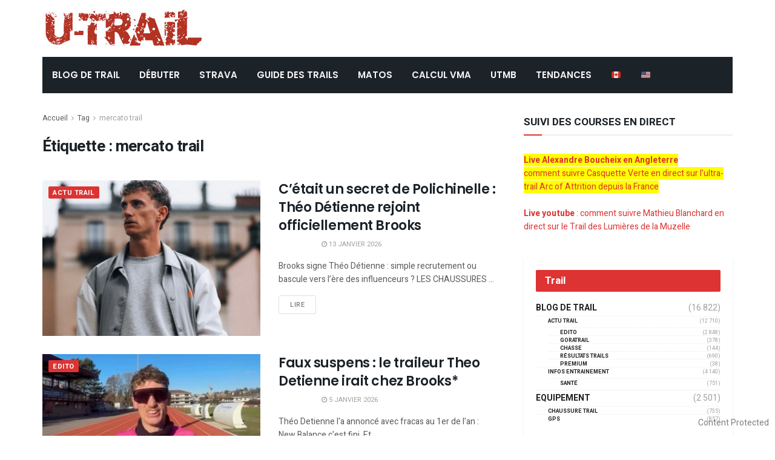

--- FILE ---
content_type: text/html; charset=UTF-8
request_url: https://www2.u-trail.com/tag/mercato-trail/
body_size: 21398
content:
<!doctype html>
<!--[if lt IE 7]> <html class="no-js lt-ie9 lt-ie8 lt-ie7" lang="fr-FR"> <![endif]-->
<!--[if IE 7]>    <html class="no-js lt-ie9 lt-ie8" lang="fr-FR"> <![endif]-->
<!--[if IE 8]>    <html class="no-js lt-ie9" lang="fr-FR"> <![endif]-->
<!--[if IE 9]>    <html class="no-js lt-ie10" lang="fr-FR"> <![endif]-->
<!--[if gt IE 8]><!--> <html class="no-js" lang="fr-FR"> <!--<![endif]-->
<head>
    <meta http-equiv="Content-Type" content="text/html; charset=UTF-8" />
    <meta name='viewport' content='width=device-width, initial-scale=1, user-scalable=yes' />
	<meta name="google-site-verification" content="WI9B599jLFkTkJm9504grleFBJqiYbPzmq9frv9qyac" />
    <link rel="profile" href="http://gmpg.org/xfn/11" />
    <link rel="pingback" href="https://www2.u-trail.com/xmlrpc.php" />
	

    <meta name='robots' content='index, follow, max-image-preview:large, max-snippet:-1, max-video-preview:-1' />
	<style>img:is([sizes="auto" i], [sizes^="auto," i]) { contain-intrinsic-size: 3000px 1500px }</style>
	<meta property="og:type" content="website">
<meta property="og:title" content="C&amp;rsquo;était un secret de Polichinelle : Théo Détienne rejoint officiellement Brooks">
<meta property="og:site_name" content="u-Trail">
<meta property="og:description" content="Brooks signe Théo Détienne : simple recrutement ou bascule vers l’ère des influenceurs ? LES CHAUSSURES DE TRAIL BROOKS SONT">
<meta property="og:url" content="https://www2.u-trail.com/tag/mercato-trail">
<meta property="og:locale" content="fr_FR">
<meta property="og:image" content="https://storage.googleapis.com/utrailbucket/2026/01/Capture-decran-2026-01-09-a-15.05.26.jpg">
<meta property="og:image:height" content="948">
<meta property="og:image:width" content="1270">
<meta name="twitter:card" content="summary">
<meta name="twitter:url" content="https://www2.u-trail.com/tag/mercato-trail">
<meta name="twitter:title" content="C&rsquo;était un secret de Polichinelle : Théo Détienne rejoint officiellement Brooks">
<meta name="twitter:description" content="Brooks signe Théo Détienne : simple recrutement ou bascule vers l’ère des influenceurs ? LES CHAUSSURES DE TRAIL BROOKS SONT">
<meta name="twitter:image:src" content="https://storage.googleapis.com/utrailbucket/2026/01/Capture-decran-2026-01-09-a-15.05.26.jpg">
<meta name="twitter:image:width" content="1270">
<meta name="twitter:image:height" content="948">
<meta name="twitter:site" content="https://twitter.com/jegtheme">
			<script type="text/javascript">
              var jnews_ajax_url = '/?ajax-request=jnews'
			</script>
			
	<!-- This site is optimized with the Yoast SEO Premium plugin v26.7 (Yoast SEO v26.8) - https://yoast.com/product/yoast-seo-premium-wordpress/ -->
	<title>mercato trail Archives - u-Trail</title>
	<link rel="canonical" href="https://www2.u-trail.com/tag/mercato-trail/" />
	<meta property="og:locale" content="fr_FR" />
	<meta property="og:type" content="article" />
	<meta property="og:title" content="Archives des mercato trail" />
	<meta property="og:url" content="https://www2.u-trail.com/tag/mercato-trail/" />
	<meta property="og:site_name" content="u-Trail" />
	<meta name="twitter:card" content="summary_large_image" />
	<meta name="twitter:site" content="@Utrail" />
	<script type="application/ld+json" class="yoast-schema-graph">{"@context":"https://schema.org","@graph":[{"@type":"CollectionPage","@id":"https://www2.u-trail.com/tag/mercato-trail/","url":"https://www2.u-trail.com/tag/mercato-trail/","name":"mercato trail Archives - u-Trail","isPartOf":{"@id":"https://www2.u-trail.com/#website"},"primaryImageOfPage":{"@id":"https://www2.u-trail.com/tag/mercato-trail/#primaryimage"},"image":{"@id":"https://www2.u-trail.com/tag/mercato-trail/#primaryimage"},"thumbnailUrl":"https://storage.googleapis.com/utrailbucket/2026/01/Capture-decran-2026-01-09-a-15.05.26.jpg","breadcrumb":{"@id":"https://www2.u-trail.com/tag/mercato-trail/#breadcrumb"},"inLanguage":"fr-FR"},{"@type":"ImageObject","inLanguage":"fr-FR","@id":"https://www2.u-trail.com/tag/mercato-trail/#primaryimage","url":"https://storage.googleapis.com/utrailbucket/2026/01/Capture-decran-2026-01-09-a-15.05.26.jpg","contentUrl":"https://storage.googleapis.com/utrailbucket/2026/01/Capture-decran-2026-01-09-a-15.05.26.jpg","width":1270,"height":948,"caption":"brooks theo detienne"},{"@type":"BreadcrumbList","@id":"https://www2.u-trail.com/tag/mercato-trail/#breadcrumb","itemListElement":[{"@type":"ListItem","position":1,"name":"Home","item":"https://www2.u-trail.com/"},{"@type":"ListItem","position":2,"name":"mercato trail"}]},{"@type":"WebSite","@id":"https://www2.u-trail.com/#website","url":"https://www2.u-trail.com/","name":"u-Trail","description":"Toujours plus de Trail et de l&#039;Ultra Trail !","publisher":{"@id":"https://www2.u-trail.com/#organization"},"potentialAction":[{"@type":"SearchAction","target":{"@type":"EntryPoint","urlTemplate":"https://www2.u-trail.com/?s={search_term_string}"},"query-input":{"@type":"PropertyValueSpecification","valueRequired":true,"valueName":"search_term_string"}}],"inLanguage":"fr-FR"},{"@type":"Organization","@id":"https://www2.u-trail.com/#organization","name":"uTrail","url":"https://www2.u-trail.com/","logo":{"@type":"ImageObject","inLanguage":"fr-FR","@id":"https://www2.u-trail.com/#/schema/logo/image/","url":"https://www2.u-trail.com/wp-content/uploads/2020/12/iconutrail512.jpg","contentUrl":"https://www2.u-trail.com/wp-content/uploads/2020/12/iconutrail512.jpg","width":512,"height":512,"caption":"uTrail"},"image":{"@id":"https://www2.u-trail.com/#/schema/logo/image/"},"sameAs":["https://www.facebook.com/Utrail","https://x.com/Utrail"]}]}</script>
	<!-- / Yoast SEO Premium plugin. -->


<link rel='dns-prefetch' href='//scripts.pubnation.com' />
<link rel='dns-prefetch' href='//fonts.googleapis.com' />
<link rel="alternate" type="application/rss+xml" title="u-Trail &raquo; Flux" href="https://www2.u-trail.com/feed/" />
<link rel="alternate" type="application/rss+xml" title="u-Trail &raquo; Flux de l’étiquette mercato trail" href="https://www2.u-trail.com/tag/mercato-trail/feed/" />
<script type="text/javascript">
/* <![CDATA[ */
window._wpemojiSettings = {"baseUrl":"https:\/\/s.w.org\/images\/core\/emoji\/16.0.1\/72x72\/","ext":".png","svgUrl":"https:\/\/s.w.org\/images\/core\/emoji\/16.0.1\/svg\/","svgExt":".svg","source":{"concatemoji":"https:\/\/www2.u-trail.com\/wp-includes\/js\/wp-emoji-release.min.js?ver=6.8.3"}};
/*! This file is auto-generated */
!function(s,n){var o,i,e;function c(e){try{var t={supportTests:e,timestamp:(new Date).valueOf()};sessionStorage.setItem(o,JSON.stringify(t))}catch(e){}}function p(e,t,n){e.clearRect(0,0,e.canvas.width,e.canvas.height),e.fillText(t,0,0);var t=new Uint32Array(e.getImageData(0,0,e.canvas.width,e.canvas.height).data),a=(e.clearRect(0,0,e.canvas.width,e.canvas.height),e.fillText(n,0,0),new Uint32Array(e.getImageData(0,0,e.canvas.width,e.canvas.height).data));return t.every(function(e,t){return e===a[t]})}function u(e,t){e.clearRect(0,0,e.canvas.width,e.canvas.height),e.fillText(t,0,0);for(var n=e.getImageData(16,16,1,1),a=0;a<n.data.length;a++)if(0!==n.data[a])return!1;return!0}function f(e,t,n,a){switch(t){case"flag":return n(e,"\ud83c\udff3\ufe0f\u200d\u26a7\ufe0f","\ud83c\udff3\ufe0f\u200b\u26a7\ufe0f")?!1:!n(e,"\ud83c\udde8\ud83c\uddf6","\ud83c\udde8\u200b\ud83c\uddf6")&&!n(e,"\ud83c\udff4\udb40\udc67\udb40\udc62\udb40\udc65\udb40\udc6e\udb40\udc67\udb40\udc7f","\ud83c\udff4\u200b\udb40\udc67\u200b\udb40\udc62\u200b\udb40\udc65\u200b\udb40\udc6e\u200b\udb40\udc67\u200b\udb40\udc7f");case"emoji":return!a(e,"\ud83e\udedf")}return!1}function g(e,t,n,a){var r="undefined"!=typeof WorkerGlobalScope&&self instanceof WorkerGlobalScope?new OffscreenCanvas(300,150):s.createElement("canvas"),o=r.getContext("2d",{willReadFrequently:!0}),i=(o.textBaseline="top",o.font="600 32px Arial",{});return e.forEach(function(e){i[e]=t(o,e,n,a)}),i}function t(e){var t=s.createElement("script");t.src=e,t.defer=!0,s.head.appendChild(t)}"undefined"!=typeof Promise&&(o="wpEmojiSettingsSupports",i=["flag","emoji"],n.supports={everything:!0,everythingExceptFlag:!0},e=new Promise(function(e){s.addEventListener("DOMContentLoaded",e,{once:!0})}),new Promise(function(t){var n=function(){try{var e=JSON.parse(sessionStorage.getItem(o));if("object"==typeof e&&"number"==typeof e.timestamp&&(new Date).valueOf()<e.timestamp+604800&&"object"==typeof e.supportTests)return e.supportTests}catch(e){}return null}();if(!n){if("undefined"!=typeof Worker&&"undefined"!=typeof OffscreenCanvas&&"undefined"!=typeof URL&&URL.createObjectURL&&"undefined"!=typeof Blob)try{var e="postMessage("+g.toString()+"("+[JSON.stringify(i),f.toString(),p.toString(),u.toString()].join(",")+"));",a=new Blob([e],{type:"text/javascript"}),r=new Worker(URL.createObjectURL(a),{name:"wpTestEmojiSupports"});return void(r.onmessage=function(e){c(n=e.data),r.terminate(),t(n)})}catch(e){}c(n=g(i,f,p,u))}t(n)}).then(function(e){for(var t in e)n.supports[t]=e[t],n.supports.everything=n.supports.everything&&n.supports[t],"flag"!==t&&(n.supports.everythingExceptFlag=n.supports.everythingExceptFlag&&n.supports[t]);n.supports.everythingExceptFlag=n.supports.everythingExceptFlag&&!n.supports.flag,n.DOMReady=!1,n.readyCallback=function(){n.DOMReady=!0}}).then(function(){return e}).then(function(){var e;n.supports.everything||(n.readyCallback(),(e=n.source||{}).concatemoji?t(e.concatemoji):e.wpemoji&&e.twemoji&&(t(e.twemoji),t(e.wpemoji)))}))}((window,document),window._wpemojiSettings);
/* ]]> */
</script>
<style id='wp-emoji-styles-inline-css' type='text/css'>

	img.wp-smiley, img.emoji {
		display: inline !important;
		border: none !important;
		box-shadow: none !important;
		height: 1em !important;
		width: 1em !important;
		margin: 0 0.07em !important;
		vertical-align: -0.1em !important;
		background: none !important;
		padding: 0 !important;
	}
</style>
<link rel='stylesheet' id='copyblocker-pro-frontend-css' href='https://cdn-utrail.pressidium.com/wp-content/plugins/copyblocker-pro/assets/css/frontend.css?ver=1757517197' type='text/css' media='all' />
<link rel='stylesheet' id='encadre-plugin-style-css' href='https://cdn-utrail.pressidium.com/wp-content/plugins/encadre/assets/css/encadre-style.css?ver=0.1.18' type='text/css' media='all' />
<link rel='stylesheet' id='gn-frontend-gnfollow-style-css' href='https://cdn-utrail.pressidium.com/wp-content/plugins/gn-publisher/assets/css/gn-frontend-gnfollow.min.css?ver=1.5.26' type='text/css' media='all' />
<link rel='stylesheet' id='ez-toc-css' href='https://cdn-utrail.pressidium.com/wp-content/plugins/easy-table-of-contents/assets/css/screen.min.css?ver=2.0.80' type='text/css' media='all' />
<style id='ez-toc-inline-css' type='text/css'>
div#ez-toc-container .ez-toc-title {font-size: 120%;}div#ez-toc-container .ez-toc-title {font-weight: 500;}div#ez-toc-container ul li , div#ez-toc-container ul li a {font-size: 95%;}div#ez-toc-container ul li , div#ez-toc-container ul li a {font-weight: 500;}div#ez-toc-container nav ul ul li {font-size: 90%;}.ez-toc-box-title {font-weight: bold; margin-bottom: 10px; text-align: center; text-transform: uppercase; letter-spacing: 1px; color: #666; padding-bottom: 5px;position:absolute;top:-4%;left:5%;background-color: inherit;transition: top 0.3s ease;}.ez-toc-box-title.toc-closed {top:-25%;}
.ez-toc-container-direction {direction: ltr;}.ez-toc-counter ul{counter-reset: item ;}.ez-toc-counter nav ul li a::before {content: counters(item, '.', decimal) '. ';display: inline-block;counter-increment: item;flex-grow: 0;flex-shrink: 0;margin-right: .2em; float: left; }.ez-toc-widget-direction {direction: ltr;}.ez-toc-widget-container ul{counter-reset: item ;}.ez-toc-widget-container nav ul li a::before {content: counters(item, '.', decimal) '. ';display: inline-block;counter-increment: item;flex-grow: 0;flex-shrink: 0;margin-right: .2em; float: left; }
</style>
<link rel='stylesheet' id='js_composer_front-css' href='https://cdn-utrail.pressidium.com/wp-content/plugins/js_composer/assets/css/js_composer.min.css?ver=6.10.0' type='text/css' media='all' />
<link rel='stylesheet' id='taxopress-frontend-css-css' href='https://cdn-utrail.pressidium.com/wp-content/plugins/simple-tags/assets/frontend/css/frontend.css?ver=3.44.0' type='text/css' media='all' />
<link rel='stylesheet' id='jeg_customizer_font-css' href='//fonts.googleapis.com/css?family=Heebo%3Aregular%2C700%7CPoppins%3Aregular%2C500%2Cregular%2C600&#038;display=swap&#038;ver=1.2.5' type='text/css' media='all' />
<link rel='stylesheet' id='mediaelement-css' href='https://cdn-utrail.pressidium.com/wp-includes/js/mediaelement/mediaelementplayer-legacy.min.css?ver=4.2.17' type='text/css' media='all' />
<link rel='stylesheet' id='wp-mediaelement-css' href='https://cdn-utrail.pressidium.com/wp-includes/js/mediaelement/wp-mediaelement.min.css?ver=6.8.3' type='text/css' media='all' />
<link rel='stylesheet' id='font-awesome-css' href='https://cdn-utrail.pressidium.com/wp-content/themes/jnews/assets/fonts/font-awesome/font-awesome.min.css?ver=7.1.8' type='text/css' media='all' />
<link rel='stylesheet' id='jnews-icon-css' href='https://cdn-utrail.pressidium.com/wp-content/themes/jnews/assets/fonts/jegicon/jegicon.css?ver=7.1.8' type='text/css' media='all' />
<link rel='stylesheet' id='jscrollpane-css' href='https://cdn-utrail.pressidium.com/wp-content/themes/jnews/assets/css/jquery.jscrollpane.css?ver=7.1.8' type='text/css' media='all' />
<link rel='stylesheet' id='oknav-css' href='https://cdn-utrail.pressidium.com/wp-content/themes/jnews/assets/css/okayNav.css?ver=7.1.8' type='text/css' media='all' />
<link rel='stylesheet' id='magnific-popup-css' href='https://cdn-utrail.pressidium.com/wp-content/themes/jnews/assets/css/magnific-popup.css?ver=7.1.8' type='text/css' media='all' />
<link rel='stylesheet' id='chosen-css' href='https://cdn-utrail.pressidium.com/wp-content/themes/jnews/assets/css/chosen/chosen.css?ver=7.1.8' type='text/css' media='all' />
<link rel='stylesheet' id='owl-carousel2-css' href='https://cdn-utrail.pressidium.com/wp-content/themes/jnews/assets/js/owl-carousel2/assets/owl.carousel.min.css?ver=7.1.8' type='text/css' media='all' />
<link rel='stylesheet' id='jnews-main-css' href='https://cdn-utrail.pressidium.com/wp-content/themes/jnews/assets/css/main.css?ver=7.1.8' type='text/css' media='all' />
<link rel='stylesheet' id='jnews-responsive-css' href='https://cdn-utrail.pressidium.com/wp-content/themes/jnews/assets/css/responsive.css?ver=7.1.8' type='text/css' media='all' />
<link rel='stylesheet' id='jnews-pb-temp-css' href='https://cdn-utrail.pressidium.com/wp-content/themes/jnews/assets/css/pb-temp.css?ver=7.1.8' type='text/css' media='all' />
<link rel='stylesheet' id='jnews-style-css' href='https://cdn-utrail.pressidium.com/wp-content/themes/jnews/style.css?ver=7.1.8' type='text/css' media='all' />
<link rel='stylesheet' id='jnews-darkmode-css' href='https://cdn-utrail.pressidium.com/wp-content/themes/jnews/assets/css/darkmode.css?ver=7.1.8' type='text/css' media='all' />
<link rel='stylesheet' id='jnews-scheme-css' href='https://cdn-utrail.pressidium.com/wp-content/themes/jnews/data/import/bloomnews/scheme.css?ver=7.1.8' type='text/css' media='all' />
<link rel='stylesheet' id='jnews-select-share-css' href='https://cdn-utrail.pressidium.com/wp-content/plugins/jnews-social-share/assets/css/plugin.css' type='text/css' media='all' />
<script type="text/javascript" src="https://cdn-utrail.pressidium.com/wp-includes/js/jquery/jquery.min.js?ver=3.7.1" id="jquery-core-js"></script>
<script type="text/javascript" src="https://cdn-utrail.pressidium.com/wp-includes/js/jquery/jquery-migrate.min.js?ver=3.4.1" id="jquery-migrate-js"></script>
<script type="text/javascript" async="async" fetchpriority="high" data-noptimize="1" data-cfasync="false" src="https://scripts.pubnation.com/tags/U-Trail.js?ver=6.8.3" id="mv-script-wrapper-js"></script>
<script type="text/javascript" src="https://cdn-utrail.pressidium.com/wp-content/plugins/simple-tags/assets/frontend/js/frontend.js?ver=3.44.0" id="taxopress-frontend-js-js"></script>
<link rel="https://api.w.org/" href="https://www2.u-trail.com/wp-json/" /><link rel="alternate" title="JSON" type="application/json" href="https://www2.u-trail.com/wp-json/wp/v2/tags/7476" /><link rel="EditURI" type="application/rsd+xml" title="RSD" href="https://www2.u-trail.com/xmlrpc.php?rsd" />
<script>
/* Re-pop CMP  – V3 (loguée, "done" seulement si UI vue ou action utilisateur) */
(function(){
  var MIGRATION_ID = 'mv-reprompt-2025-09-14'; // change l’ID pour relancer plus tard
  var MAX_AGE = 180*24*60*60;
  var HARD_RESET_ON_FAIL = true;
  var done = false, uiShown = false, startedAt = Date.now();

  function log(){ try{ console.log('[MV-repop]', [].slice.call(arguments).join(' ')); }catch(e){} }

  function hasDone(){
    try { if (localStorage.getItem(MIGRATION_ID)==='1') return true; } catch(e){}
    return document.cookie.indexOf(MIGRATION_ID+'=1')>-1;
  }
  function setDone(reason){
    if (done) return; done = true;
    try { localStorage.setItem(MIGRATION_ID,'1'); } catch(e){}
    document.cookie = MIGRATION_ID+'=1; Max-Age='+MAX_AGE+'; Path=/; SameSite=Lax';
    document.cookie = MIGRATION_ID+'=1; Max-Age='+MAX_AGE+'; Path=/; Domain=.u-trail.com; SameSite=Lax';
    log('done:', reason||'');
  }
  function clearTcfCookiesOnce(){
    try{
      ['euconsent-v2','addtl_consent'].forEach(function(n){
        document.cookie = n+'=; Max-Age=0; Path=/; SameSite=Lax';
        document.cookie = n+'=; Max-Age=0; Path=/; Domain=.u-trail.com; SameSite=Lax';
        document.cookie = n+'=; Max-Age=0; Path=/; Domain=www2.u-trail.com; SameSite=Lax';
      });
      log('TCF cookies cleared');
    }catch(e){}
  }
  function showCMP(){
    try {
      __tcfapi('displayConsentUi', 2, function(){ log('displayConsentUi called'); });
      // Si l’UI ne s’affiche pas dans ~1,2s et qu’une tcString existe, on hard-reset (une fois)
      setTimeout(function(){
        __tcfapi('getTCData', 2, function(d, ok){
          if (!ok || uiShown) return;
          var hasString = !!(d && d.tcString);
          if (hasString && HARD_RESET_ON_FAIL){
            log('UI not shown, tcString present → hard reset then reopen');
            clearTcfCookiesOnce();
            setTimeout(function(){
              try{ __tcfapi('displayConsentUi', 2, function(){ log('displayConsentUi after reset'); }); }catch(e){}
            }, 200);
          }
        });
      }, 1200);
    } catch(e){}
  }
  function whenCmpReady(cb){
    var fired = false;
    try {
      window.addEventListener('mediavineCmp', function(ev){
        if (fired) return;
        if (ev && ev.detail === 'tcfApiReady'){ fired = true; log('tcfApiReady event'); cb(); }
      }, { once:true });
    } catch(e){}
    (function poll(i){
      if (fired) return;
      if (i>40){ log('__tcfapi not available after ~10s'); return; }
      if (typeof __tcfapi === 'function'){ fired = true; log('__tcfapi available (poll)'); return cb(); }
      setTimeout(function(){ poll(i+1); }, 250);
    })(0);
  }

  function wireEvents(){
    try{
      __tcfapi('addEventListener', 2, function(d, ok){
        if (!ok) return;
        if (d.eventStatus === 'cmpuishown'){ uiShown = true; log('event: cmpuishown'); }
        if (d.eventStatus === 'useractioncomplete'){ log('event: useractioncomplete'); setDone('useractioncomplete'); }
      });
    }catch(e){}
  }

  function run(){
    wireEvents();
    // Si l’utilisateur a déjà une tcString *valide* ET a déjà agi, inutile de repop
    __tcfapi('getTCData', 2, function(d, ok){
      if (!ok){ log('getTCData !ok'); /* ne pas setDone ici */ return showCMP(); }
      var hasString = !!(d && d.tcString);
      var acted = (d && d.eventStatus === 'useractioncomplete');
      if (hasString && acted){
        log('existing tcString & useractioncomplete → skip repop');
        return setDone('already-consented');
      }
      // sinon on essaie d’ouvrir l’UI
      showCMP();
      // garde-fou : si rien ne s’est passé au bout de 5s, on ne boucle pas
      setTimeout(function(){
        if (!done && !uiShown){
          log('timeout 5s: UI not shown → mark done to avoid loops');
          setDone('timeout-no-ui');
        }
      }, 5000);
    });
  }

  if (hasDone()){
    log('skip (already done)');
  } else {
    log('start, id=', MIGRATION_ID);
    whenCmpReady(run);
  }
})();
</script>

<!-- === 4) GA4 ensuite === -->
<!-- Google tag (gtag.js) -->
<script async src="https://www.googletagmanager.com/gtag/js?id=G-R8EHB5Y8ZK"></script>
<script>
  window.dataLayer = window.dataLayer || [];
  function gtag(){dataLayer.push(arguments);}
  gtag('js', new Date());

  gtag('config', 'G-R8EHB5Y8ZK');
</script>


<script type="text/javascript">
	function e(e){var t=!(arguments.length>1&&void 0!==arguments[1])||arguments[1],c=document.createElement("script");c.src=e,t?c.type="module":(c.async=!0,c.type="text/javascript",c.setAttribute("nomodule",""));var n=document.getElementsByTagName("script")[0];n.parentNode.insertBefore(c,n)}function t(t,c,n){var a,o,r;null!==(a=t.marfeel)&&void 0!==a||(t.marfeel={}),null!==(o=(r=t.marfeel).cmd)&&void 0!==o||(r.cmd=[]),t.marfeel.config=n,t.marfeel.config.accountId=c;var i="https://sdk.mrf.io/statics";e("".concat(i,"/marfeel-sdk.js?id=").concat(c),!0),e("".concat(i,"/marfeel-sdk.es5.js?id=").concat(c),!1)}!function(e,c){var n=arguments.length>2&&void 0!==arguments[2]?arguments[2]:{};t(e,c,n)}(window,3331,{} /*config*/);
</script>

<!-- Begin comScore Tag -->
<script>
  var _comscore = _comscore || [];
  _comscore.push({ c1: "2", c2: "40691578" ,  options: { enableFirstPartyCookie: "false" } });
  (function() {
    var s = document.createElement("script"), el = document.getElementsByTagName("script")[0]; s.async = true;
    s.src = "https://sb.scorecardresearch.com/cs/40691578/beacon.js";
    el.parentNode.insertBefore(s, el);
  })();
</script>
<noscript>
  <img src="https://sb.scorecardresearch.com/p?c1=2&c2=40691578&cv=3.9.1&cj=1">
</noscript>
<!-- End comScore Tag -->
<script src="https://analytics.ahrefs.com/analytics.js" data-key="kG9RCZa2v3Y5mL15P4JJag" async></script>
<meta name="generator" content="Powered by WPBakery Page Builder - drag and drop page builder for WordPress."/>
<link rel="icon" href="https://cdn-utrail.pressidium.com/wp-content/uploads/2020/12/cropped-iconutrail512-32x32.jpg" sizes="32x32" />
<link rel="icon" href="https://cdn-utrail.pressidium.com/wp-content/uploads/2020/12/cropped-iconutrail512-192x192.jpg" sizes="192x192" />
<link rel="apple-touch-icon" href="https://cdn-utrail.pressidium.com/wp-content/uploads/2020/12/cropped-iconutrail512-180x180.jpg" />
<meta name="msapplication-TileImage" content="https://cdn-utrail.pressidium.com/wp-content/uploads/2020/12/cropped-iconutrail512-270x270.jpg" />
<style id="jeg_dynamic_css" type="text/css" data-type="jeg_custom-css">body.jnews { background-color : #ffffff; } body,.newsfeed_carousel.owl-carousel .owl-nav div,.jeg_filter_button,.owl-carousel .owl-nav div,.jeg_readmore,.jeg_hero_style_7 .jeg_post_meta a,.widget_calendar thead th,.widget_calendar tfoot a,.jeg_socialcounter a,.entry-header .jeg_meta_like a,.entry-header .jeg_meta_comment a,.entry-content tbody tr:hover,.entry-content th,.jeg_splitpost_nav li:hover a,#breadcrumbs a,.jeg_author_socials a:hover,.jeg_footer_content a,.jeg_footer_bottom a,.jeg_cartcontent,.woocommerce .woocommerce-breadcrumb a { color : #595c5f; } a,.jeg_menu_style_5 > li > a:hover,.jeg_menu_style_5 > li.sfHover > a,.jeg_menu_style_5 > li.current-menu-item > a,.jeg_menu_style_5 > li.current-menu-ancestor > a,.jeg_navbar .jeg_menu:not(.jeg_main_menu) > li > a:hover,.jeg_midbar .jeg_menu:not(.jeg_main_menu) > li > a:hover,.jeg_side_tabs li.active,.jeg_block_heading_5 strong,.jeg_block_heading_6 strong,.jeg_block_heading_7 strong,.jeg_block_heading_8 strong,.jeg_subcat_list li a:hover,.jeg_subcat_list li button:hover,.jeg_pl_lg_7 .jeg_thumb .jeg_post_category a,.jeg_pl_xs_2:before,.jeg_pl_xs_4 .jeg_postblock_content:before,.jeg_postblock .jeg_post_title a:hover,.jeg_hero_style_6 .jeg_post_title a:hover,.jeg_sidefeed .jeg_pl_xs_3 .jeg_post_title a:hover,.widget_jnews_popular .jeg_post_title a:hover,.jeg_meta_author a,.widget_archive li a:hover,.widget_pages li a:hover,.widget_meta li a:hover,.widget_recent_entries li a:hover,.widget_rss li a:hover,.widget_rss cite,.widget_categories li a:hover,.widget_categories li.current-cat > a,#breadcrumbs a:hover,.jeg_share_count .counts,.commentlist .bypostauthor > .comment-body > .comment-author > .fn,span.required,.jeg_review_title,.bestprice .price,.authorlink a:hover,.jeg_vertical_playlist .jeg_video_playlist_play_icon,.jeg_vertical_playlist .jeg_video_playlist_item.active .jeg_video_playlist_thumbnail:before,.jeg_horizontal_playlist .jeg_video_playlist_play,.woocommerce li.product .pricegroup .button,.widget_display_forums li a:hover,.widget_display_topics li:before,.widget_display_replies li:before,.widget_display_views li:before,.bbp-breadcrumb a:hover,.jeg_mobile_menu li.sfHover > a,.jeg_mobile_menu li a:hover,.split-template-6 .pagenum { color : #dd3333; } .jeg_menu_style_1 > li > a:before,.jeg_menu_style_2 > li > a:before,.jeg_menu_style_3 > li > a:before,.jeg_side_toggle,.jeg_slide_caption .jeg_post_category a,.jeg_slider_type_1 .owl-nav .owl-next,.jeg_block_heading_1 .jeg_block_title span,.jeg_block_heading_2 .jeg_block_title span,.jeg_block_heading_3,.jeg_block_heading_4 .jeg_block_title span,.jeg_block_heading_6:after,.jeg_pl_lg_box .jeg_post_category a,.jeg_pl_md_box .jeg_post_category a,.jeg_readmore:hover,.jeg_thumb .jeg_post_category a,.jeg_block_loadmore a:hover, .jeg_postblock.alt .jeg_block_loadmore a:hover,.jeg_block_loadmore a.active,.jeg_postblock_carousel_2 .jeg_post_category a,.jeg_heroblock .jeg_post_category a,.jeg_pagenav_1 .page_number.active,.jeg_pagenav_1 .page_number.active:hover,input[type="submit"],.btn,.button,.widget_tag_cloud a:hover,.popularpost_item:hover .jeg_post_title a:before,.jeg_splitpost_4 .page_nav,.jeg_splitpost_5 .page_nav,.jeg_post_via a:hover,.jeg_post_source a:hover,.jeg_post_tags a:hover,.comment-reply-title small a:before,.comment-reply-title small a:after,.jeg_storelist .productlink,.authorlink li.active a:before,.jeg_footer.dark .socials_widget:not(.nobg) a:hover .fa,.jeg_breakingnews_title,.jeg_overlay_slider_bottom.owl-carousel .owl-nav div,.jeg_overlay_slider_bottom.owl-carousel .owl-nav div:hover,.jeg_vertical_playlist .jeg_video_playlist_current,.woocommerce span.onsale,.woocommerce #respond input#submit:hover,.woocommerce a.button:hover,.woocommerce button.button:hover,.woocommerce input.button:hover,.woocommerce #respond input#submit.alt,.woocommerce a.button.alt,.woocommerce button.button.alt,.woocommerce input.button.alt,.jeg_popup_post .caption,.jeg_footer.dark input[type="submit"],.jeg_footer.dark .btn,.jeg_footer.dark .button,.footer_widget.widget_tag_cloud a:hover, .jeg_inner_content .content-inner .jeg_post_category a:hover, #buddypress .standard-form button, #buddypress a.button, #buddypress input[type="submit"], #buddypress input[type="button"], #buddypress input[type="reset"], #buddypress ul.button-nav li a, #buddypress .generic-button a, #buddypress .generic-button button, #buddypress .comment-reply-link, #buddypress a.bp-title-button, #buddypress.buddypress-wrap .members-list li .user-update .activity-read-more a, div#buddypress .standard-form button:hover,div#buddypress a.button:hover,div#buddypress input[type="submit"]:hover,div#buddypress input[type="button"]:hover,div#buddypress input[type="reset"]:hover,div#buddypress ul.button-nav li a:hover,div#buddypress .generic-button a:hover,div#buddypress .generic-button button:hover,div#buddypress .comment-reply-link:hover,div#buddypress a.bp-title-button:hover,div#buddypress.buddypress-wrap .members-list li .user-update .activity-read-more a:hover, #buddypress #item-nav .item-list-tabs ul li a:before, .jeg_inner_content .jeg_meta_container .follow-wrapper a { background-color : #dd3333; } .jeg_block_heading_7 .jeg_block_title span, .jeg_readmore:hover, .jeg_block_loadmore a:hover, .jeg_block_loadmore a.active, .jeg_pagenav_1 .page_number.active, .jeg_pagenav_1 .page_number.active:hover, .jeg_pagenav_3 .page_number:hover, .jeg_prevnext_post a:hover h3, .jeg_overlay_slider .jeg_post_category, .jeg_sidefeed .jeg_post.active, .jeg_vertical_playlist.jeg_vertical_playlist .jeg_video_playlist_item.active .jeg_video_playlist_thumbnail img, .jeg_horizontal_playlist .jeg_video_playlist_item.active { border-color : #dd3333; } .jeg_tabpost_nav li.active, .woocommerce div.product .woocommerce-tabs ul.tabs li.active { border-bottom-color : #dd3333; } .jeg_post_meta .fa, .entry-header .jeg_post_meta .fa, .jeg_review_stars, .jeg_price_review_list { color : #344966; } .jeg_share_button.share-float.share-monocrhome a { background-color : #344966; } h1,h2,h3,h4,h5,h6,.jeg_post_title a,.entry-header .jeg_post_title,.jeg_hero_style_7 .jeg_post_title a,.jeg_block_title,.jeg_splitpost_bar .current_title,.jeg_video_playlist_title,.gallery-caption,.jeg_push_notification_button>a.button { color : #1b2228; } .split-template-9 .pagenum, .split-template-10 .pagenum, .split-template-11 .pagenum, .split-template-12 .pagenum, .split-template-13 .pagenum, .split-template-15 .pagenum, .split-template-18 .pagenum, .split-template-20 .pagenum, .split-template-19 .current_title span, .split-template-20 .current_title span { background-color : #1b2228; } .entry-content .content-inner p, .entry-content .content-inner span, .entry-content .intro-text { color : #1b2228; } .jeg_topbar .jeg_nav_row, .jeg_topbar .jeg_search_no_expand .jeg_search_input { line-height : 20px; } .jeg_topbar .jeg_nav_row, .jeg_topbar .jeg_nav_icon { height : 20px; } .jeg_topbar, .jeg_topbar.dark, .jeg_topbar.custom { background : #ffffff; } .jeg_midbar { height : 94px; } .jeg_header .jeg_bottombar.jeg_navbar,.jeg_bottombar .jeg_nav_icon { height : 60px; } .jeg_header .jeg_bottombar.jeg_navbar, .jeg_header .jeg_bottombar .jeg_main_menu:not(.jeg_menu_style_1) > li > a, .jeg_header .jeg_bottombar .jeg_menu_style_1 > li, .jeg_header .jeg_bottombar .jeg_menu:not(.jeg_main_menu) > li > a { line-height : 60px; } .jeg_header .jeg_bottombar.jeg_navbar_wrapper:not(.jeg_navbar_boxed), .jeg_header .jeg_bottombar.jeg_navbar_boxed .jeg_nav_row { background : #1b2228; } .jeg_header .jeg_bottombar, .jeg_header .jeg_bottombar.jeg_navbar_dark, .jeg_bottombar.jeg_navbar_boxed .jeg_nav_row, .jeg_bottombar.jeg_navbar_dark.jeg_navbar_boxed .jeg_nav_row { border-top-width : 0px; border-bottom-width : 0px; } .jeg_header_wrapper .jeg_bottombar, .jeg_header_wrapper .jeg_bottombar.jeg_navbar_dark, .jeg_bottombar.jeg_navbar_boxed .jeg_nav_row, .jeg_bottombar.jeg_navbar_dark.jeg_navbar_boxed .jeg_nav_row { border-top-color : #4353ff; border-bottom-color : #4353ff; } .jeg_stickybar.jeg_navbar,.jeg_navbar .jeg_nav_icon { height : 60px; } .jeg_stickybar.jeg_navbar, .jeg_stickybar .jeg_main_menu:not(.jeg_menu_style_1) > li > a, .jeg_stickybar .jeg_menu_style_1 > li, .jeg_stickybar .jeg_menu:not(.jeg_main_menu) > li > a { line-height : 60px; } .jeg_header_sticky .jeg_navbar_wrapper:not(.jeg_navbar_boxed), .jeg_header_sticky .jeg_navbar_boxed .jeg_nav_row { background : #1b2228; } .jeg_stickybar, .jeg_stickybar.dark { border-bottom-width : 0px; } .jeg_mobile_midbar, .jeg_mobile_midbar.dark { background : #000000; } .jeg_header .socials_widget > a > i.fa:before { color : #1b2228; } .jeg_navbar_mobile_wrapper .jeg_nav_item a.jeg_mobile_toggle, .jeg_navbar_mobile_wrapper .dark .jeg_nav_item a.jeg_mobile_toggle { color : #ffffff; } .jeg_nav_account, .jeg_navbar .jeg_nav_account .jeg_menu > li > a, .jeg_midbar .jeg_nav_account .jeg_menu > li > a { color : #dd3333; } .jeg_menu.jeg_accountlink li > ul { background-color : #ffffff; } .jeg_header .jeg_search_wrapper.search_icon .jeg_search_toggle { color : #1b2228; } .jeg_nav_search { width : 80%; } .jeg_menu_style_1 > li > a:before, .jeg_menu_style_2 > li > a:before, .jeg_menu_style_3 > li > a:before { background : #1e96fc; } .jeg_header .jeg_menu_style_4 > li > a:hover, .jeg_header .jeg_menu_style_4 > li.sfHover > a, .jeg_header .jeg_menu_style_4 > li.current-menu-item > a, .jeg_header .jeg_menu_style_4 > li.current-menu-ancestor > a, .jeg_navbar_dark .jeg_menu_style_4 > li > a:hover, .jeg_navbar_dark .jeg_menu_style_4 > li.sfHover > a, .jeg_navbar_dark .jeg_menu_style_4 > li.current-menu-item > a, .jeg_navbar_dark .jeg_menu_style_4 > li.current-menu-ancestor > a { background : #1e96fc; } .jnews .jeg_header .jeg_menu.jeg_top_menu > li > a { color : #1b2228; } .jnews .jeg_header .jeg_menu.jeg_top_menu > li a:hover { color : #1e96fc; } .jeg_footer_content,.jeg_footer.dark .jeg_footer_content { background-color : #0d1317; color : #a9afb3; } .jeg_footer .jeg_footer_heading h3,.jeg_footer.dark .jeg_footer_heading h3,.jeg_footer .widget h2,.jeg_footer .footer_dark .widget h2 { color : #ffffff; } body,input,textarea,select,.chosen-container-single .chosen-single,.btn,.button { font-family: Heebo,Helvetica,Arial,sans-serif; } .jeg_main_menu > li > a { font-family: Poppins,Helvetica,Arial,sans-serif; } .jeg_post_title, .entry-header .jeg_post_title, .jeg_single_tpl_2 .entry-header .jeg_post_title, .jeg_single_tpl_3 .entry-header .jeg_post_title, .jeg_single_tpl_6 .entry-header .jeg_post_title { font-family: Poppins,Helvetica,Arial,sans-serif; } </style><style type="text/css">
					.no_thumbnail .jeg_thumb,
					.thumbnail-container.no_thumbnail {
					    display: none !important;
					}
					.jeg_search_result .jeg_pl_xs_3.no_thumbnail .jeg_postblock_content,
					.jeg_sidefeed .jeg_pl_xs_3.no_thumbnail .jeg_postblock_content,
					.jeg_pl_sm.no_thumbnail .jeg_postblock_content {
					    margin-left: 0;
					}
					.jeg_postblock_11 .no_thumbnail .jeg_postblock_content,
					.jeg_postblock_12 .no_thumbnail .jeg_postblock_content,
					.jeg_postblock_12.jeg_col_3o3 .no_thumbnail .jeg_postblock_content  {
					    margin-top: 0;
					}
					.jeg_postblock_15 .jeg_pl_md_box.no_thumbnail .jeg_postblock_content,
					.jeg_postblock_19 .jeg_pl_md_box.no_thumbnail .jeg_postblock_content,
					.jeg_postblock_24 .jeg_pl_md_box.no_thumbnail .jeg_postblock_content,
					.jeg_sidefeed .jeg_pl_md_box .jeg_postblock_content {
					    position: relative;
					}
					.jeg_postblock_carousel_2 .no_thumbnail .jeg_post_title a,
					.jeg_postblock_carousel_2 .no_thumbnail .jeg_post_title a:hover,
					.jeg_postblock_carousel_2 .no_thumbnail .jeg_post_meta .fa {
					    color: #212121 !important;
					} 
				</style>		<style type="text/css" id="wp-custom-css">
			.widget_categories li li, .widget_nav_menu li li { font-size: 9px; padding: 3px 0 0px 20px; border-style: dotted; }  .widget_categories li, .widget_nav_menu li, .widget_polylang li { margin: 0; list-style: none; color: #a0a0a0; border-top: 1px solid #eee; position: relative; line-height: 1.0em; }

.widget_tag_cloud a {
    font-size: 10px!important;
    letter-spacing: 1px;
    line-height: inherit;
    background: #f5f5f5;
    padding: 0px 0px;
    color: #616161;
    display: inline-block;
    margin: 0 0px 0px 0;
    text-decoration: none!important;
    text-rendering: auto;
    -webkit-font-smoothing: auto;
    -moz-osx-font-smoothing: auto;
    transition: all .2s linear;
}

.jeg_meta_author {
    visibility: hidden;
}

.jeg_meta_comment{
    visibility: hidden;
}

.cart{
    visibility: hidden;
}

[href='#jeg_registerform'] {
    visibility:hidden;
}

.woocommerce .woocommerce-error .button, .woocommerce .woocommerce-info .button, .woocommerce .woocommerce-message .button {
    height: auto;
    visibility: hidden;
}

/* Ajuste l’alignement et la taille du bloc pub auto-placé */
.google-auto-placed.ap_container {
  display: block !important;
  margin: 1em auto !important;   /* centre horizontalement */
  text-align: center !important;
  clear: both !important;        /* évite qu’il ne chevauche d’autres éléments flottants */
  max-width: 100% !important;    /* sur mobile, évite le débordement */
}

/* Mediavine Sidebar Adjustment */

@media only screen and (min-width: 992px) {

   .jeg_main_content.col-md-8 {

       max-width: calc(100% - 360px);

   }

   .jeg_sidebar.col-md-4 {

       min-width: 345px !important;

   }

}
		</style>
		<noscript><style> .wpb_animate_when_almost_visible { opacity: 1; }</style></noscript></head>
<body class="archive tag tag-mercato-trail tag-7476 wp-embed-responsive wp-theme-jnews jeg_toggle_dark jnews jeg_boxed jsc_normal wpb-js-composer js-comp-ver-6.10.0 vc_responsive">

    
    
    <div class="jeg_ad jeg_ad_top jnews_header_top_ads">
        <div class='ads-wrapper  '><div class='ads_code'></div></div>    </div>

    <!-- The Main Wrapper
    ============================================= -->
    <div class="jeg_viewport">

        
        <div class="jeg_header_wrapper">
            <div class="jeg_header_instagram_wrapper">
    </div>

<!-- HEADER -->
<div class="jeg_header normal">
    <div class="jeg_midbar jeg_container normal">
    <div class="container">
        <div class="jeg_nav_row">
            
                <div class="jeg_nav_col jeg_nav_left jeg_nav_normal">
                    <div class="item_wrap jeg_nav_alignleft">
                        <div class="jeg_nav_item jeg_logo jeg_desktop_logo">
			<div class="site-title">
	    	<a href="https://www2.u-trail.com/" style="padding: 0px 0px 0px 0px;">
	    	    <img class='jeg_logo_img' src="https://cdn-utrail.pressidium.com/wp-content/uploads/2020/12/logoutrail2.jpg" srcset="https://cdn-utrail.pressidium.com/wp-content/uploads/2020/12/logoutrail2.jpg 1x, https://cdn-utrail.pressidium.com/wp-content/uploads/2020/12/logoutrailretina.jpg 2x" alt="u-Trail"data-light-src="https://cdn-utrail.pressidium.com/wp-content/uploads/2020/12/logoutrail2.jpg" data-light-srcset="https://cdn-utrail.pressidium.com/wp-content/uploads/2020/12/logoutrail2.jpg 1x, https://cdn-utrail.pressidium.com/wp-content/uploads/2020/12/logoutrailretina.jpg 2x" data-dark-src="https://cdn-utrail.pressidium.com/wp-content/uploads/2020/12/logoutrailwhiteonblack150.jpg" data-dark-srcset="https://cdn-utrail.pressidium.com/wp-content/uploads/2020/12/logoutrailwhiteonblack150.jpg 1x, https://cdn-utrail.pressidium.com/wp-content/uploads/2020/12/logoutrailwhiteonblack150.jpg 2x">	    	</a>
	    </div>
	</div>                    </div>
                </div>

                
                <div class="jeg_nav_col jeg_nav_center jeg_nav_normal">
                    <div class="item_wrap jeg_nav_aligncenter">
                                            </div>
                </div>

                
                <div class="jeg_nav_col jeg_nav_right jeg_nav_grow">
                    <div class="item_wrap jeg_nav_alignright">
                        <div class="jeg_nav_item jeg_ad jeg_ad_top jnews_header_ads">
    <div class='ads-wrapper  '></div></div>                    </div>
                </div>

                        </div>
    </div>
</div><div class="jeg_bottombar jeg_navbar jeg_container jeg_navbar_wrapper 1 jeg_navbar_boxed jeg_navbar_dark">
    <div class="container">
        <div class="jeg_nav_row">
            
                <div class="jeg_nav_col jeg_nav_left jeg_nav_grow">
                    <div class="item_wrap jeg_nav_alignleft">
                        <div class="jeg_main_menu_wrapper">
<div class="jeg_nav_item jeg_mainmenu_wrap"><ul class="jeg_menu jeg_main_menu jeg_menu_style_4" data-animation="animateTransform"><li id="menu-item-371912" class="menu-item menu-item-type-taxonomy menu-item-object-category menu-item-371912 bgnav" data-item-row="default" ><a href="https://www2.u-trail.com/category/blog-de-trail/">BLOG DE TRAIL</a></li>
<li id="menu-item-464240" class="menu-item menu-item-type-post_type menu-item-object-page menu-item-464240 bgnav" data-item-row="default" ><a href="https://www2.u-trail.com/debuter-la-course-a-pied-et-le-trail/">DÉBUTER</a></li>
<li id="menu-item-463724" class="menu-item menu-item-type-post_type menu-item-object-page menu-item-463724 bgnav" data-item-row="default" ><a href="https://www2.u-trail.com/strava-tout-comprendre-sur-la-triche-les-abonnements-les-segments-et-les-pannes/">STRAVA</a></li>
<li id="menu-item-463559" class="menu-item menu-item-type-post_type menu-item-object-page menu-item-463559 bgnav" data-item-row="default" ><a href="https://www2.u-trail.com/guides-des-trails/">Guide des trails</a></li>
<li id="menu-item-380999" class="menu-item menu-item-type-custom menu-item-object-custom menu-item-380999 bgnav" data-item-row="default" ><a href="https://annonces.u-trail.com/">Matos</a></li>
<li id="menu-item-345305" class="menu-item menu-item-type-custom menu-item-object-custom menu-item-345305 bgnav" data-item-row="default" ><a href="https://calculateurs.u-trail.com/theme.php?theme=vma">CALCUL VMA</a></li>
<li id="menu-item-207782" class="menu-item menu-item-type-custom menu-item-object-custom menu-item-207782 bgnav" data-item-row="default" ><a href="https://www2.u-trail.com/?s=utmb">UTMB</a></li>
<li id="menu-item-465797" class="menu-item menu-item-type-post_type menu-item-object-page menu-item-465797 bgnav" data-item-row="default" ><a href="https://www2.u-trail.com/le-trail-change-les-grandes-tendances-qui-transforment-notre-sport/">TENDANCES</a></li>
<li id="menu-item-308050" class="menu-item menu-item-type-custom menu-item-object-custom menu-item-308050 bgnav" data-item-row="default" ><a href="https://www2.u-trail.com/tag/course-en-sentier/">🇨🇦</a></li>
<li id="menu-item-427355" class="menu-item menu-item-type-custom menu-item-object-custom menu-item-427355 bgnav" data-item-row="default" ><a href="https://www2.u-trail.com/tag/etats-unis/">🇺🇸</a></li>
</ul></div></div>
                    </div>
                </div>

                
                <div class="jeg_nav_col jeg_nav_center jeg_nav_normal">
                    <div class="item_wrap jeg_nav_aligncenter">
                                            </div>
                </div>

                
                <div class="jeg_nav_col jeg_nav_right jeg_nav_normal">
                    <div class="item_wrap jeg_nav_alignright">
                                            </div>
                </div>

                        </div>
    </div>
</div></div><!-- /.jeg_header -->        </div>

        <div class="jeg_header_sticky">
            <div class="sticky_blankspace"></div>
<div class="jeg_header normal">
    <div class="jeg_container">
        <div data-mode="pinned" class="jeg_stickybar jeg_navbar jeg_navbar_wrapper  jeg_navbar_dark">
            <div class="container">
    <div class="jeg_nav_row">
        
            <div class="jeg_nav_col jeg_nav_left jeg_nav_grow">
                <div class="item_wrap jeg_nav_alignleft">
                    <div class="jeg_main_menu_wrapper">
<div class="jeg_nav_item jeg_mainmenu_wrap"><ul class="jeg_menu jeg_main_menu jeg_menu_style_4" data-animation="animateTransform"><li class="menu-item menu-item-type-taxonomy menu-item-object-category menu-item-371912 bgnav" data-item-row="default" ><a href="https://www2.u-trail.com/category/blog-de-trail/">BLOG DE TRAIL</a></li>
<li class="menu-item menu-item-type-post_type menu-item-object-page menu-item-464240 bgnav" data-item-row="default" ><a href="https://www2.u-trail.com/debuter-la-course-a-pied-et-le-trail/">DÉBUTER</a></li>
<li class="menu-item menu-item-type-post_type menu-item-object-page menu-item-463724 bgnav" data-item-row="default" ><a href="https://www2.u-trail.com/strava-tout-comprendre-sur-la-triche-les-abonnements-les-segments-et-les-pannes/">STRAVA</a></li>
<li class="menu-item menu-item-type-post_type menu-item-object-page menu-item-463559 bgnav" data-item-row="default" ><a href="https://www2.u-trail.com/guides-des-trails/">Guide des trails</a></li>
<li class="menu-item menu-item-type-custom menu-item-object-custom menu-item-380999 bgnav" data-item-row="default" ><a href="https://annonces.u-trail.com/">Matos</a></li>
<li class="menu-item menu-item-type-custom menu-item-object-custom menu-item-345305 bgnav" data-item-row="default" ><a href="https://calculateurs.u-trail.com/theme.php?theme=vma">CALCUL VMA</a></li>
<li class="menu-item menu-item-type-custom menu-item-object-custom menu-item-207782 bgnav" data-item-row="default" ><a href="https://www2.u-trail.com/?s=utmb">UTMB</a></li>
<li class="menu-item menu-item-type-post_type menu-item-object-page menu-item-465797 bgnav" data-item-row="default" ><a href="https://www2.u-trail.com/le-trail-change-les-grandes-tendances-qui-transforment-notre-sport/">TENDANCES</a></li>
<li class="menu-item menu-item-type-custom menu-item-object-custom menu-item-308050 bgnav" data-item-row="default" ><a href="https://www2.u-trail.com/tag/course-en-sentier/">🇨🇦</a></li>
<li class="menu-item menu-item-type-custom menu-item-object-custom menu-item-427355 bgnav" data-item-row="default" ><a href="https://www2.u-trail.com/tag/etats-unis/">🇺🇸</a></li>
</ul></div></div>
                </div>
            </div>

            
            <div class="jeg_nav_col jeg_nav_center jeg_nav_normal">
                <div class="item_wrap jeg_nav_aligncenter">
                                    </div>
            </div>

            
            <div class="jeg_nav_col jeg_nav_right jeg_nav_normal">
                <div class="item_wrap jeg_nav_alignright">
                    <!-- Search Form -->
<div class="jeg_nav_item jeg_nav_search">
	<div class="jeg_search_wrapper jeg_search_no_expand round">
	    <a href="#" class="jeg_search_toggle"><i class="fa fa-search"></i></a>
	    <form action="https://www2.u-trail.com/" method="get" class="jeg_search_form" target="_top">
    <input name="s" class="jeg_search_input" placeholder="Search..." type="text" value="" autocomplete="off">
    <button type="submit" class="jeg_search_button btn"><i class="fa fa-search"></i></button>
</form>
<!-- jeg_search_hide with_result no_result -->
<div class="jeg_search_result jeg_search_hide with_result">
    <div class="search-result-wrapper">
    </div>
    <div class="search-link search-noresult">
        No Result    </div>
    <div class="search-link search-all-button">
        <i class="fa fa-search"></i> View All Result    </div>
</div>	</div>
</div>                </div>
            </div>

                </div>
</div>        </div>
    </div>
</div>
        </div>

        <div class="jeg_navbar_mobile_wrapper">
            <div class="jeg_navbar_mobile" data-mode="normal">
    <div class="jeg_mobile_bottombar jeg_mobile_midbar jeg_container dark">
    <div class="container">
        <div class="jeg_nav_row">
            
                <div class="jeg_nav_col jeg_nav_left jeg_nav_normal">
                    <div class="item_wrap jeg_nav_alignleft">
                        <div class="jeg_nav_item">
    <a href="#" class="toggle_btn jeg_mobile_toggle"><i class="fa fa-bars"></i></a>
</div>                    </div>
                </div>

                
                <div class="jeg_nav_col jeg_nav_center jeg_nav_grow">
                    <div class="item_wrap jeg_nav_aligncenter">
                        <div class="jeg_nav_item jeg_mobile_logo">
			<div class="site-title">
	    	<a href="https://www2.u-trail.com/">
		        <img class='jeg_logo_img' src="https://cdn-utrail.pressidium.com/wp-content/uploads/2020/12/logoutrailwhiteonblack150.jpg" srcset="https://cdn-utrail.pressidium.com/wp-content/uploads/2020/12/logoutrailwhiteonblack150.jpg 1x, https://cdn-utrail.pressidium.com/wp-content/uploads/2020/12/logoutrailwhiteonblack150.jpg 2x" alt="u-Trail"data-light-src="https://cdn-utrail.pressidium.com/wp-content/uploads/2020/12/logoutrailwhiteonblack150.jpg" data-light-srcset="https://cdn-utrail.pressidium.com/wp-content/uploads/2020/12/logoutrailwhiteonblack150.jpg 1x, https://cdn-utrail.pressidium.com/wp-content/uploads/2020/12/logoutrailwhiteonblack150.jpg 2x" data-dark-src="https://cdn-utrail.pressidium.com/wp-content/uploads/2020/12/logoutrailwhiteonblack150.jpg" data-dark-srcset="https://cdn-utrail.pressidium.com/wp-content/uploads/2020/12/logoutrailwhiteonblack150.jpg 1x, https://cdn-utrail.pressidium.com/wp-content/uploads/2020/12/logoutrailwhiteonblack150.jpg 2x">		    </a>
	    </div>
	</div>                    </div>
                </div>

                
                <div class="jeg_nav_col jeg_nav_right jeg_nav_normal">
                    <div class="item_wrap jeg_nav_alignright">
                                            </div>
                </div>

                        </div>
    </div>
</div></div>
<div class="sticky_blankspace" style="height: 60px;"></div>        </div>
<div class="jeg_main ">
    <div class="jeg_container">
        <div class="jeg_content">
            <div class="jeg_section">
                <div class="container">

                    <div class="jeg_ad jeg_archive jnews_archive_above_content_ads "><div class='ads-wrapper  '></div></div>
                    <div class="jeg_cat_content row">
                        <div class="jeg_main_content col-sm-8">
                            <div class="jeg_inner_content">
                                <div class="jeg_archive_header">
                                                                            <div class="jeg_breadcrumbs jeg_breadcrumb_container">
                                            <div id="breadcrumbs"><span class="">
                <a href="https://www2.u-trail.com">Accueil</a>
            </span><i class="fa fa-angle-right"></i><span class="">
                <a href="">Tag</a>
            </span><i class="fa fa-angle-right"></i><span class="breadcrumb_last_link">
                <a href="https://www2.u-trail.com/tag/mercato-trail/">mercato trail</a>
            </span></div>                                        </div>
                                                                        
                                    <h1 class="jeg_archive_title">Étiquette : <span>mercato trail</span></h1>                                                                    </div>
                                
                                <div class="jnews_archive_content_wrapper">
                                    <div class="jeg_postblock_5 jeg_postblock jeg_col_2o3">
                <div class="jeg_block_container">
                    <div class="jeg_posts jeg_load_more_flag">
                <article class="jeg_post jeg_pl_lg_2 format-standard">
                <div class="jeg_thumb">
                    
                    <a href="https://www2.u-trail.com/cetait-un-secret-de-polichinelle-theo-detienne-rejoint-officiellement-brooks/"><div class="thumbnail-container animate-lazy  size-715 "><img width="350" height="250" src="https://cdn-utrail.pressidium.com/wp-content/themes/jnews/assets/img/jeg-empty.png" class="attachment-jnews-350x250 size-jnews-350x250 lazyload wp-post-image" alt="brooks theo detienne" decoding="async" loading="lazy" sizes="auto, (max-width: 350px) 100vw, 350px" data-src="https://storage.googleapis.com/utrailbucket/2026/01/Capture-decran-2026-01-09-a-15.05.26-350x250.jpg" data-srcset="https://storage.googleapis.com/utrailbucket/2026/01/Capture-decran-2026-01-09-a-15.05.26-750x536.jpg 750w, https://storage.googleapis.com/utrailbucket/2026/01/Capture-decran-2026-01-09-a-15.05.26-1140x815.jpg 1140w, https://storage.googleapis.com/utrailbucket/2026/01/Capture-decran-2026-01-09-a-15.05.26-120x86.jpg 120w, https://storage.googleapis.com/utrailbucket/2026/01/Capture-decran-2026-01-09-a-15.05.26-350x250.jpg 350w" data-sizes="auto" data-expand="700" /></div></a>
                    <div class="jeg_post_category">
                        <span><a href="https://www2.u-trail.com/category/blog-de-trail/actu-trail/" class="category-actu-trail">Actu Trail</a></span>
                    </div>
                </div>
                <div class="jeg_postblock_content">
                    <h3 class="jeg_post_title">
                        <a href="https://www2.u-trail.com/cetait-un-secret-de-polichinelle-theo-detienne-rejoint-officiellement-brooks/">C&rsquo;était un secret de Polichinelle : Théo Détienne rejoint officiellement Brooks</a>
                    </h3>
                    <div class="jeg_post_meta"><div class="jeg_meta_author"><span class="by">par</span> <a href="https://www2.u-trail.com/author/admin/">admin</a></div><div class="jeg_meta_date"><a href="https://www2.u-trail.com/cetait-un-secret-de-polichinelle-theo-detienne-rejoint-officiellement-brooks/"><i class="fa fa-clock-o"></i> 13 janvier 2026</a></div><div class="jeg_meta_comment"><a href="https://www2.u-trail.com/cetait-un-secret-de-polichinelle-theo-detienne-rejoint-officiellement-brooks/#comments" ><i class="fa fa-comment-o"></i> 0 </a></div></div>
                    <div class="jeg_post_excerpt">
                        <p>Brooks signe Théo Détienne : simple recrutement ou bascule vers l’ère des influenceurs ? LES CHAUSSURES ...</p>
                        <a href="https://www2.u-trail.com/cetait-un-secret-de-polichinelle-theo-detienne-rejoint-officiellement-brooks/" class="jeg_readmore">Lire</a>
                    </div>
                </div>
            </article><article class="jeg_post jeg_pl_lg_2 format-standard">
                <div class="jeg_thumb">
                    
                    <a href="https://www2.u-trail.com/faux-suspens-le-traileur-theo-detienne-irait-chez-brooks/"><div class="thumbnail-container animate-lazy  size-715 "><img width="350" height="250" src="https://cdn-utrail.pressidium.com/wp-content/themes/jnews/assets/img/jeg-empty.png" class="attachment-jnews-350x250 size-jnews-350x250 lazyload wp-post-image" alt="Theo Detienne" decoding="async" loading="lazy" sizes="auto, (max-width: 350px) 100vw, 350px" data-src="https://storage.googleapis.com/utrailbucket/2026/01/Capture-decran-2026-01-05-a-18.42.53-350x250.jpg" data-srcset="https://storage.googleapis.com/utrailbucket/2026/01/Capture-decran-2026-01-05-a-18.42.53-750x536.jpg 750w, https://storage.googleapis.com/utrailbucket/2026/01/Capture-decran-2026-01-05-a-18.42.53-120x86.jpg 120w, https://storage.googleapis.com/utrailbucket/2026/01/Capture-decran-2026-01-05-a-18.42.53-350x250.jpg 350w" data-sizes="auto" data-expand="700" /></div></a>
                    <div class="jeg_post_category">
                        <span><a href="https://www2.u-trail.com/category/blog-de-trail/actu-trail/edito/" class="category-edito">EDITO</a></span>
                    </div>
                </div>
                <div class="jeg_postblock_content">
                    <h3 class="jeg_post_title">
                        <a href="https://www2.u-trail.com/faux-suspens-le-traileur-theo-detienne-irait-chez-brooks/">Faux suspens : le traileur Theo Detienne irait chez Brooks*</a>
                    </h3>
                    <div class="jeg_post_meta"><div class="jeg_meta_author"><span class="by">par</span> <a href="https://www2.u-trail.com/author/admin/">admin</a></div><div class="jeg_meta_date"><a href="https://www2.u-trail.com/faux-suspens-le-traileur-theo-detienne-irait-chez-brooks/"><i class="fa fa-clock-o"></i> 5 janvier 2026</a></div><div class="jeg_meta_comment"><a href="https://www2.u-trail.com/faux-suspens-le-traileur-theo-detienne-irait-chez-brooks/#comments" ><i class="fa fa-comment-o"></i> 0 </a></div></div>
                    <div class="jeg_post_excerpt">
                        <p>Théo Detienne l'a annoncé avec fracas au 1er de l'an : New Balance c'est fini. Et ...</p>
                        <a href="https://www2.u-trail.com/faux-suspens-le-traileur-theo-detienne-irait-chez-brooks/" class="jeg_readmore">Lire</a>
                    </div>
                </div>
            </article><article class="jeg_post jeg_pl_lg_2 format-standard">
                <div class="jeg_thumb">
                    
                    <a href="https://www2.u-trail.com/courtney-dauwalter-aurait-dit-non-a-un-million-de-dollars/"><div class="thumbnail-container animate-lazy  size-715 "><img width="350" height="250" src="https://cdn-utrail.pressidium.com/wp-content/themes/jnews/assets/img/jeg-empty.png" class="attachment-jnews-350x250 size-jnews-350x250 lazyload wp-post-image" alt="Courtney Dauwalter" decoding="async" loading="lazy" sizes="auto, (max-width: 350px) 100vw, 350px" data-src="https://storage.googleapis.com/utrailbucket/2024/12/Capture-decran-2024-12-19-a-16.26.42-350x250.jpg" data-srcset="https://storage.googleapis.com/utrailbucket/2024/12/Capture-decran-2024-12-19-a-16.26.42-750x536.jpg 750w, https://storage.googleapis.com/utrailbucket/2024/12/Capture-decran-2024-12-19-a-16.26.42-120x86.jpg 120w, https://storage.googleapis.com/utrailbucket/2024/12/Capture-decran-2024-12-19-a-16.26.42-350x250.jpg 350w" data-sizes="auto" data-expand="700" /></div></a>
                    <div class="jeg_post_category">
                        <span><a href="https://www2.u-trail.com/category/blog-de-trail/actu-trail/" class="category-actu-trail">Actu Trail</a></span>
                    </div>
                </div>
                <div class="jeg_postblock_content">
                    <h3 class="jeg_post_title">
                        <a href="https://www2.u-trail.com/courtney-dauwalter-aurait-dit-non-a-un-million-de-dollars/">Courtney Dauwalter aurait dit non à un million de dollars</a>
                    </h3>
                    <div class="jeg_post_meta"><div class="jeg_meta_author"><span class="by">par</span> <a href="https://www2.u-trail.com/author/admin/">admin</a></div><div class="jeg_meta_date"><a href="https://www2.u-trail.com/courtney-dauwalter-aurait-dit-non-a-un-million-de-dollars/"><i class="fa fa-clock-o"></i> 12 mars 2025</a></div><div class="jeg_meta_comment"><a href="https://www2.u-trail.com/courtney-dauwalter-aurait-dit-non-a-un-million-de-dollars/#comments" ><i class="fa fa-comment-o"></i> 0 </a></div></div>
                    <div class="jeg_post_excerpt">
                        <p>Rumeur : Une marque américaine (Altra ?) aurait proposé 1 million de dollars à Courtney Dauwalter. ...</p>
                        <a href="https://www2.u-trail.com/courtney-dauwalter-aurait-dit-non-a-un-million-de-dollars/" class="jeg_readmore">Lire</a>
                    </div>
                </div>
            </article><article class="jeg_post jeg_pl_lg_2 format-standard">
                <div class="jeg_thumb">
                    
                    <a href="https://www2.u-trail.com/courtney-dauwalter-reste-cinq-ans-de-plus-chez-salomon/"><div class="thumbnail-container animate-lazy  size-715 "><img width="350" height="250" src="https://cdn-utrail.pressidium.com/wp-content/themes/jnews/assets/img/jeg-empty.png" class="attachment-jnews-350x250 size-jnews-350x250 lazyload wp-post-image" alt="Courtney Dauwalter" decoding="async" loading="lazy" sizes="auto, (max-width: 350px) 100vw, 350px" data-src="https://storage.googleapis.com/utrailbucket/2024/12/Capture-decran-2024-12-16-a-23.28.39-350x250.jpg" data-srcset="https://storage.googleapis.com/utrailbucket/2024/12/Capture-decran-2024-12-16-a-23.28.39-750x536.jpg 750w, https://storage.googleapis.com/utrailbucket/2024/12/Capture-decran-2024-12-16-a-23.28.39-120x86.jpg 120w, https://storage.googleapis.com/utrailbucket/2024/12/Capture-decran-2024-12-16-a-23.28.39-350x250.jpg 350w" data-sizes="auto" data-expand="700" /></div></a>
                    <div class="jeg_post_category">
                        <span><a href="https://www2.u-trail.com/category/blog-de-trail/actu-trail/" class="category-actu-trail">Actu Trail</a></span>
                    </div>
                </div>
                <div class="jeg_postblock_content">
                    <h3 class="jeg_post_title">
                        <a href="https://www2.u-trail.com/courtney-dauwalter-reste-cinq-ans-de-plus-chez-salomon/">Courtney Dauwalter reste cinq ans de plus chez Salomon</a>
                    </h3>
                    <div class="jeg_post_meta"><div class="jeg_meta_author"><span class="by">par</span> <a href="https://www2.u-trail.com/author/admin/">admin</a></div><div class="jeg_meta_date"><a href="https://www2.u-trail.com/courtney-dauwalter-reste-cinq-ans-de-plus-chez-salomon/"><i class="fa fa-clock-o"></i> 16 décembre 2024</a></div><div class="jeg_meta_comment"><a href="https://www2.u-trail.com/courtney-dauwalter-reste-cinq-ans-de-plus-chez-salomon/#comments" ><i class="fa fa-comment-o"></i> 0 </a></div></div>
                    <div class="jeg_post_excerpt">
                        <p>Courtney Dauwalter prolonge 5 ans avec Salomon : la collaboration légendaire continue Courtney Dauwalter, l’une des ...</p>
                        <a href="https://www2.u-trail.com/courtney-dauwalter-reste-cinq-ans-de-plus-chez-salomon/" class="jeg_readmore">Lire</a>
                    </div>
                </div>
            </article><article class="jeg_post jeg_pl_lg_2 format-standard">
                <div class="jeg_thumb">
                    
                    <a href="https://www2.u-trail.com/sponsor-un-peu-vieux/"><div class="thumbnail-container animate-lazy  size-715 "><img width="350" height="250" src="https://cdn-utrail.pressidium.com/wp-content/themes/jnews/assets/img/jeg-empty.png" class="attachment-jnews-350x250 size-jnews-350x250 lazyload wp-post-image" alt="sponsor team trail" decoding="async" loading="lazy" sizes="auto, (max-width: 350px) 100vw, 350px" data-src="https://cdn-utrail.pressidium.com/wp-content/uploads/2023/12/Capture-decran-2023-12-08-a-20.12.25-350x250.jpg" data-srcset="https://cdn-utrail.pressidium.com/wp-content/uploads/2023/12/Capture-decran-2023-12-08-a-20.12.25-750x536.jpg 750w, https://cdn-utrail.pressidium.com/wp-content/uploads/2023/12/Capture-decran-2023-12-08-a-20.12.25-120x86.jpg 120w, https://cdn-utrail.pressidium.com/wp-content/uploads/2023/12/Capture-decran-2023-12-08-a-20.12.25-350x250.jpg 350w" data-sizes="auto" data-expand="700" /></div></a>
                    <div class="jeg_post_category">
                        <span><a href="https://www2.u-trail.com/category/blog-de-trail/actu-trail/edito/" class="category-edito">EDITO</a></span>
                    </div>
                </div>
                <div class="jeg_postblock_content">
                    <h3 class="jeg_post_title">
                        <a href="https://www2.u-trail.com/sponsor-un-peu-vieux/">Sponsor : on a encore eu la preuve cette année que les team jettent leurs athlètes quand ils se font un peu vieux</a>
                    </h3>
                    <div class="jeg_post_meta"><div class="jeg_meta_author"><span class="by">par</span> <a href="https://www2.u-trail.com/author/admin/">admin</a></div><div class="jeg_meta_date"><a href="https://www2.u-trail.com/sponsor-un-peu-vieux/"><i class="fa fa-clock-o"></i> 8 décembre 2023</a></div><div class="jeg_meta_comment"><a href="https://www2.u-trail.com/sponsor-un-peu-vieux/#comments" ><i class="fa fa-comment-o"></i> 0 </a></div></div>
                    <div class="jeg_post_excerpt">
                        <p>sponsor team trail Cette année a été marquée par quelques transferts intéressants à analyser entre les ...</p>
                        <a href="https://www2.u-trail.com/sponsor-un-peu-vieux/" class="jeg_readmore">Lire</a>
                    </div>
                </div>
            </article><article class="jeg_post jeg_pl_lg_2 format-standard">
                <div class="jeg_thumb">
                    
                    <a href="https://www2.u-trail.com/le-champion-du-monde-sylvain-court-court-pour-la-corse/"><div class="thumbnail-container animate-lazy  size-715 "><img width="350" height="250" src="https://cdn-utrail.pressidium.com/wp-content/themes/jnews/assets/img/jeg-empty.png" class="attachment-jnews-350x250 size-jnews-350x250 lazyload wp-post-image" alt="Sylvain Court corse" decoding="async" loading="lazy" sizes="auto, (max-width: 350px) 100vw, 350px" data-src="https://cdn-utrail.pressidium.com/wp-content/uploads/2021/03/sylvaincourt-350x250.jpg" data-srcset="https://cdn-utrail.pressidium.com/wp-content/uploads/2021/03/sylvaincourt-750x536.jpg 750w, https://cdn-utrail.pressidium.com/wp-content/uploads/2021/03/sylvaincourt-120x86.jpg 120w, https://cdn-utrail.pressidium.com/wp-content/uploads/2021/03/sylvaincourt-350x250.jpg 350w" data-sizes="auto" data-expand="700" /></div></a>
                    <div class="jeg_post_category">
                        <span><a href="https://www2.u-trail.com/category/blog-de-trail/actu-trail/" class="category-actu-trail">Actu Trail</a></span>
                    </div>
                </div>
                <div class="jeg_postblock_content">
                    <h3 class="jeg_post_title">
                        <a href="https://www2.u-trail.com/le-champion-du-monde-sylvain-court-court-pour-la-corse/">Le champion du monde Sylvain Court&#8230; court pour la Corse !</a>
                    </h3>
                    <div class="jeg_post_meta"><div class="jeg_meta_author"><span class="by">par</span> <a href="https://www2.u-trail.com/author/admin/">admin</a></div><div class="jeg_meta_date"><a href="https://www2.u-trail.com/le-champion-du-monde-sylvain-court-court-pour-la-corse/"><i class="fa fa-clock-o"></i> 6 mars 2021</a></div><div class="jeg_meta_comment"><a href="https://www2.u-trail.com/le-champion-du-monde-sylvain-court-court-pour-la-corse/#comments" ><i class="fa fa-comment-o"></i> 0 </a></div></div>
                    <div class="jeg_post_excerpt">
                        <p>Xavier Thevenard, en se frottant au GR20 cet été a prouvé que le trail était devenu ...</p>
                        <a href="https://www2.u-trail.com/le-champion-du-monde-sylvain-court-court-pour-la-corse/" class="jeg_readmore">Lire</a>
                    </div>
                </div>
            </article>
            </div>
                </div>
            </div>                                </div>
                                
                                                            </div>
                        </div>
	                    <div class="jeg_sidebar left  col-sm-4">
    <div class="widget_text widget widget_custom_html" id="custom_html-15"><div class="jeg_block_heading jeg_block_heading_6 jnews_697c64857601f"><h3 class="jeg_block_title"><span>SUIVI DES COURSES EN DIRECT</span></h3></div><div class="textwidget custom-html-widget"><span style="background-color: #ffff00;"><a style="background-color: #ffff00;" href="https://www2.u-trail.com/live-comment-suivre-casquette-verte-en-direct-sur-lultra-trail-arc-of-attrition/" aria-current="page"><strong>Live Alexandre Boucheix en Angleterre</strong><br>
comment suivre Casquette Verte en direct sur l’ultra-trail Arc of Attrition depuis la France</a></span>
<br><br><a href="https://www2.u-trail.com/live-comment-suivre-mathieu-blanchard-en-direct-sur-le-trail-des-lumieres-de-la-muzelle/" aria-current="page"><strong>Live youtube</strong> : comment suivre Mathieu Blanchard en direct sur le Trail des Lumières de la Muzelle</a><br>


</div></div><div class="widget  jeg_pb_boxed jeg_pb_boxed_shadow widget_categories" id="categories-5"><div class="jeg_block_heading jeg_block_heading_3 jnews_697c6485760c5"><h3 class="jeg_block_title"><a href='https://www2.u-trail.com/category/blog-de-trail/'><span>Trail</span></a></h3></div>
			<ul>
					<li class="cat-item cat-item-16904"><a href="https://www2.u-trail.com/category/blog-de-trail/">Blog de trail</a> (16 822)
<ul class='children'>
	<li class="cat-item cat-item-88"><a href="https://www2.u-trail.com/category/blog-de-trail/actu-trail/">Actu Trail</a> (12 710)
	<ul class='children'>
	<li class="cat-item cat-item-85"><a href="https://www2.u-trail.com/category/blog-de-trail/actu-trail/edito/">EDITO</a> (2 848)
</li>
	<li class="cat-item cat-item-9056"><a href="https://www2.u-trail.com/category/blog-de-trail/actu-trail/goratrail/">GORATRAIL</a> (378)
</li>
	<li class="cat-item cat-item-1199"><a href="https://www2.u-trail.com/category/blog-de-trail/actu-trail/chasse/">Chasse</a> (144)
</li>
	<li class="cat-item cat-item-37"><a href="https://www2.u-trail.com/category/blog-de-trail/actu-trail/resultats-et-classement-des-trails/">résultats trails</a> (690)
</li>
	<li class="cat-item cat-item-2623"><a href="https://www2.u-trail.com/category/blog-de-trail/actu-trail/premium/">Premium</a> (38)
</li>
	</ul>
</li>
	<li class="cat-item cat-item-7"><a href="https://www2.u-trail.com/category/blog-de-trail/entrainement-trail/">Infos entrainement</a> (4 140)
	<ul class='children'>
	<li class="cat-item cat-item-14"><a href="https://www2.u-trail.com/category/blog-de-trail/entrainement-trail/sante/">Santé</a> (751)
</li>
	</ul>
</li>
</ul>
</li>
	<li class="cat-item cat-item-118"><a href="https://www2.u-trail.com/category/equipement-trail/">Equipement</a> (2 501)
<ul class='children'>
	<li class="cat-item cat-item-3361"><a href="https://www2.u-trail.com/category/equipement-trail/chaussure-trail/">Chaussure Trail</a> (735)
</li>
	<li class="cat-item cat-item-12574"><a href="https://www2.u-trail.com/category/equipement-trail/gps/">GPS</a> (857)
</li>
</ul>
</li>
			</ul>

			</div><div class="widget_text widget widget_custom_html" id="custom_html-17"><div class="textwidget custom-html-widget"><script type="text/javascript" src="https://jkw.tonton-outdoor.com/"></script>
<!-- BEGIN CODE IMAGE 300x250 -->
<script type="text/javascript">
	try {
		new KwankoSDKLoader.getSlot("S51380D546C411B11");
	} catch(e) {}
</script></div></div><div class="widget  jeg_pb_boxed jeg_pb_boxed_shadow widget_nav_menu" id="nav_menu-4"><div class="jeg_block_heading jeg_block_heading_3 jnews_697c648591e9b"><h3 class="jeg_block_title"><span>Trails &#038; Marathons</span></h3></div><div class="menu-trails-container"><ul id="menu-trails" class="menu"><li id="menu-item-366521" class="menu-item menu-item-type-custom menu-item-object-custom menu-item-366521"><a href="https://www2.u-trail.com/?s=utmb">UTMB</a></li>
<li id="menu-item-366524" class="menu-item menu-item-type-custom menu-item-object-custom menu-item-366524"><a href="https://www2.u-trail.com/tag/diagonale-des-fous/">Diagonale des Fous</a></li>
<li id="menu-item-366527" class="menu-item menu-item-type-custom menu-item-object-custom menu-item-366527"><a href="https://www2.u-trail.com/tag/ecotrail-de-paris/">EcoTrail Paris</a></li>
<li id="menu-item-366530" class="menu-item menu-item-type-custom menu-item-object-custom menu-item-366530"><a href="https://www2.u-trail.com/tag/saintelyon/">SaintéLyon</a></li>
<li id="menu-item-366533" class="menu-item menu-item-type-custom menu-item-object-custom menu-item-366533"><a href="https://www2.u-trail.com/tag/marathon-de-paris/">Marathon de Paris</a></li>
</ul></div></div><div class="widget  jeg_pb_boxed jeg_pb_boxed_shadow widget_nav_menu" id="nav_menu-5"><div class="jeg_block_heading jeg_block_heading_3 jnews_697c648593c9e"><h3 class="jeg_block_title"><span>Traileurs</span></h3></div><div class="menu-traileurs-container"><ul id="menu-traileurs" class="menu"><li id="menu-item-366803" class="menu-item menu-item-type-custom menu-item-object-custom menu-item-366803"><a href="https://www2.u-trail.com/tag/kilian-jornet/">Kilian Jornet</a></li>
<li id="menu-item-366806" class="menu-item menu-item-type-custom menu-item-object-custom menu-item-366806"><a href="https://www2.u-trail.com/tag/mathieu-blanchard/">Mathieu Blanchard</a></li>
<li id="menu-item-366809" class="menu-item menu-item-type-custom menu-item-object-custom menu-item-366809"><a href="https://www2.u-trail.com/tag/francois-dhaene/">François d&rsquo;Haene</a></li>
<li id="menu-item-366812" class="menu-item menu-item-type-custom menu-item-object-custom menu-item-366812"><a href="https://www2.u-trail.com/tag/casquette-verte/">Casquette Verte</a></li>
<li id="menu-item-366815" class="menu-item menu-item-type-custom menu-item-object-custom menu-item-366815"><a href="https://www2.u-trail.com/tag/courtney-dauwalter/">Courtney Dauwalter</a></li>
</ul></div></div>
		<div class="widget  jeg_pb_boxed jeg_pb_boxed_shadow widget_recent_entries" id="recent-posts-4">
		<div class="jeg_block_heading jeg_block_heading_3 jnews_697c648594da5"><h3 class="jeg_block_title"><span>Actualités trail running</span></h3></div>
		<ul>
											<li>
					<a href="https://www2.u-trail.com/jo-dhiver-courtney-dauwalter-a-porte-la-flamme-olympique-en-italie/">JO d’hiver : Courtney Dauwalter a porté la flamme olympique en Italie</a>
									</li>
											<li>
					<a href="https://www2.u-trail.com/deux-francais-favoris-de-la-yukon-arctic-ultra-thierry-corbarieu-et-guillaume-grima/">Deux Français favoris de la Yukon Arctic Ultra : Thierry Corbarieu et Guillaume Grima</a>
									</li>
											<li>
					<a href="https://www2.u-trail.com/en-2026-la-garmin-enduro-3-reste-la-meilleure-montre-de-trail/">En 2026, la Garmin Enduro 3 reste la meilleure montre de trail</a>
									</li>
											<li>
					<a href="https://www2.u-trail.com/comment-faire-dela-visualisation-positive-en-trail/">Comment faire de la visualisation positive en trail</a>
									</li>
											<li>
					<a href="https://www2.u-trail.com/pourquoi-courir-lentement-fait-vraiment-progresser-en-trail26/">Pourquoi courir lentement fait vraiment progresser en trail</a>
									</li>
											<li>
					<a href="https://www2.u-trail.com/pourquoi-mathieu-blanchard-prend-le-risque-de-lego-trip-au-cinema/">Pourquoi Mathieu Blanchard prend le risque de l’ego-trip au cinéma</a>
									</li>
											<li>
					<a href="https://www2.u-trail.com/new-balance-perd-theo-detienne-mais-gagne-benjamin-polin/">New Balance perd Theo Detienne mais gagne Benjamin Polin</a>
									</li>
											<li>
					<a href="https://www2.u-trail.com/ce-traileur-a-ete-recale-au-tirage-au-sort-de-lutmb-avec-24-running-stones/">Ce traileur a été recalé au tirage au sort de l&rsquo;UTMB avec 24 running stones</a>
									</li>
											<li>
					<a href="https://www2.u-trail.com/le-trail-au-quebec-cest-rendu-un-sport-de-riches/">Le trail au Québec, c’est rendu un sport de riches</a>
									</li>
											<li>
					<a href="https://www2.u-trail.com/un-professeur-deps-condamne-apres-le-deces-dun-eleve-dispense-de-sport/">Un professeur d’EPS condamné après le décès d’un élève dispensé de sport</a>
									</li>
					</ul>

		</div></div>
                    </div>
                </div>
            </div>
        </div>
        <div class="jeg_ad jnews_above_footer_ads "><div class='ads-wrapper  '></div></div>    </div>
</div>


        <div class="footer-holder" id="footer" data-id="footer">
            <div class="jeg_footer jeg_footer_1 dark">
    <div class="jeg_footer_container jeg_container">
        <div class="jeg_footer_content">
            <div class="container">

                <div class="row">
                    <div class="jeg_footer_primary clearfix">
                        <div class="col-md-4 footer_column">
                            <div class="widget_text footer_widget widget_custom_html" id="custom_html-11"><div class="jeg_footer_heading jeg_footer_heading_1"><h3 class="jeg_footer_title"><span>AVERTISSEMENT</span></h3></div><div class="textwidget custom-html-widget">uTrail est un media qui revendique sa liberté d'expression, indépendant. Les annonceurs qui font de la publicité sur uTrail, n'interviennent en aucun cas sur le contenu éditorial du site uTrail.<br><br>

<br>
Ce site participe au <a href="https://www.amazon.fr/s?k=trail+running&amp;__mk_fr_FR=%C3%85M%C3%85%C5%BD%C3%95%C3%91&amp;crid=2A29KD1UTJ4AE&amp;sprefix=trail+running%2Caps%2C108&amp;linkCode=ll2&amp;tag=utrail-21&amp;linkId=2ddc397da474f46ae564a5b5df98f9bb&amp;language=fr_FR&amp;ref_=as_li_ss_tl" target="_blank" rel="noopener">Programme Partenaires d’Amazon</a> EU, un programme d’affiliation
conçu pour permettre à des sites de percevoir une rémunération grâce à la création de liens
vers Amazon.fr.













</div></div>                        </div>
                        <div class="col-md-4 footer_column">
                            <div class="widget_text footer_widget widget_custom_html" id="custom_html-12"><div class="jeg_footer_heading jeg_footer_heading_1"><h3 class="jeg_footer_title"><span>NOUS CONTACTER</span></h3></div><div class="textwidget custom-html-widget"> <a href=https://www2.u-trail.com/contact-u-trail/>Contact u-Trail</a><br><a href=https://www2.u-trail.com/partenaires/>Partenaires</a><br>



</div></div>                        </div>
                        <div class="col-md-4 footer_column">
                            <div class="widget_text footer_widget widget_custom_html" id="custom_html-16"><div class="textwidget custom-html-widget"><!-- Ajout de styles pour contrôler les espaces -->
<style>
    .ad-container {
        display: inline-block; /* Les annonces sont alignées en ligne */
        margin: 0; /* Supprime les marges par défaut */
        padding: 0; /* Supprime les paddings par défaut */
        vertical-align: top; /* Aligne les images au sommet */
        width: 120px; /* Fixe une largeur pour chaque élément */
        height: auto; /* Permet l'adaptation de la hauteur */
        text-align: center; /* Centrer les contenus dans le conteneur */
    }


.link-list a {
            display: block;
            margin-bottom: 5px;
        }
</style>


<div class="link-list">
    <a href="https://www2.u-trail.com/category/actu-trail/">Actu trail</a>
    <a href="https://www2.u-trail.com/a-propos/">À propos</a>
    <a href="https://www.u-trail.com/politique-de-confidentialite/">Politique de confidentialité</a>
    <a href="https://www2.u-trail.com/category/entrainement-trail/">Entrainement trail</a>
    <a href="https://www2.u-trail.com/lequipe/">L'équipe</a>
   </div>
</div></div>                        </div>
                    </div>
                </div>


                

            </div>
        </div>
    </div>
</div><!-- /.footer -->
        </div>

        <div class="jscroll-to-top">
        	<a href="#back-to-top" class="jscroll-to-top_link"><i class="fa fa-angle-up"></i></a>
        </div>
    </div>

    <!-- Mobile Navigation
    ============================================= -->
<div id="jeg_off_canvas" class="normal">
    <a href="#" class="jeg_menu_close"><i class="jegicon-cross"></i></a>
    <div class="jeg_bg_overlay"></div>
    <div class="jeg_mobile_wrapper">
        <div class="nav_wrap">
    <div class="item_main">
        <div class="jeg_aside_item">
    <ul class="jeg_mobile_menu"><li class="menu-item menu-item-type-taxonomy menu-item-object-category menu-item-371912"><a href="https://www2.u-trail.com/category/blog-de-trail/">BLOG DE TRAIL</a></li>
<li class="menu-item menu-item-type-post_type menu-item-object-page menu-item-464240"><a href="https://www2.u-trail.com/debuter-la-course-a-pied-et-le-trail/">DÉBUTER</a></li>
<li class="menu-item menu-item-type-post_type menu-item-object-page menu-item-463724"><a href="https://www2.u-trail.com/strava-tout-comprendre-sur-la-triche-les-abonnements-les-segments-et-les-pannes/">STRAVA</a></li>
<li class="menu-item menu-item-type-post_type menu-item-object-page menu-item-463559"><a href="https://www2.u-trail.com/guides-des-trails/">Guide des trails</a></li>
<li class="menu-item menu-item-type-custom menu-item-object-custom menu-item-380999"><a href="https://annonces.u-trail.com/">Matos</a></li>
<li class="menu-item menu-item-type-custom menu-item-object-custom menu-item-345305"><a href="https://calculateurs.u-trail.com/theme.php?theme=vma">CALCUL VMA</a></li>
<li class="menu-item menu-item-type-custom menu-item-object-custom menu-item-207782"><a href="https://www2.u-trail.com/?s=utmb">UTMB</a></li>
<li class="menu-item menu-item-type-post_type menu-item-object-page menu-item-465797"><a href="https://www2.u-trail.com/le-trail-change-les-grandes-tendances-qui-transforment-notre-sport/">TENDANCES</a></li>
<li class="menu-item menu-item-type-custom menu-item-object-custom menu-item-308050"><a href="https://www2.u-trail.com/tag/course-en-sentier/">🇨🇦</a></li>
<li class="menu-item menu-item-type-custom menu-item-object-custom menu-item-427355"><a href="https://www2.u-trail.com/tag/etats-unis/">🇺🇸</a></li>
</ul></div><div class="jeg_aside_item jeg_mobile_profile">
    <div class="jeg_mobile_profile_wrapper">
        <ul class="jeg_accountlink">
                    <li><a href="#jeg_loginform" class="jeg_popuplink"><i class="fa fa-lock"></i> Se connecter</a></li>
                    <li><a href="#jeg_registerform" class="jeg_popuplink"><i class="fa fa-user"></i> S&#039;inscrire</a></li>
                    
                </ul>	</div>
</div>    </div>
    <div class="item_bottom">
            </div>
</div>    </div>
</div><!-- Login Popup Content -->
<div id="jeg_loginform" class="jeg_popup mfp-with-anim mfp-hide">
    <div class="jeg_popupform jeg_popup_account">
        <form action="#" data-type="login" method="post" accept-charset="utf-8">
            <h3>Identification</h3>            <p>Entrez vos identifiants ci-dessous</p>

            <!-- Form Messages -->
            <div class="form-message"></div>
            <p class="input_field">
                <input type="text" name="username" placeholder="Pseudonyme" value="">
            </p>
            <p class="input_field">
                <input type="password" name="password" placeholder="Mot de passe" value="">
            </p>
            <p class="input_field remember_me">
                <input type="checkbox" id="remember_me" name="remember_me" value="true">
                <label for="remember_me">Se souvenir de moi</label>
            </p>
			<div class="g-recaptcha" data-sitekey=""></div>
			<p class="submit">
                <input type="hidden" name="action" value="login_handler">
                <input type="hidden" name="jnews_nonce" value="7ce36470ea">
                <input type="submit" name="jeg_login_button" class="button" value="Entrer" data-process="En cours . . ." data-string="Entrer">
            </p>
            <div class="bottom_links clearfix">
                <a href="#jeg_forgotform" class="jeg_popuplink forgot">Mot de passe oublié ?</a>
                                <a href="#jeg_registerform" class="jeg_popuplink"><i class="fa fa-user"></i> S&#039;inscrire</a>
                            </div>
        </form>
    </div>
</div>

<!-- Register Popup Content -->
<div id="jeg_registerform" class="jeg_popup mfp-with-anim mfp-hide">
    <div class="jeg_popupform jeg_popup_account">
        <form action="#" data-type="register" method="post" accept-charset="utf-8">
            <h3>Créez votre compte premium</h3>            <p>Remplissez les champs suivants</p>

            <!-- Form Messages -->
            <div class="form-message"></div>

            <p class="input_field">
                <input type="text" name="email" placeholder="Email" value="">
            </p>
            <p class="input_field">
                <input type="text" name="username" placeholder="Pseudonyme" value="">
            </p>
			<div class="g-recaptcha" data-sitekey=""></div>
            <p class="submit">
                <input type="hidden" name="action" value="register_handler">
                <input type="hidden" name="jnews_nonce" value="7ce36470ea">
                <input type="submit" name="jeg_login_button" class="button" value="S&#039;inscrire" data-process="En cours . . ." data-string="S&#039;inscrire">
            </p>
                        <div class="bottom_links clearfix">
                <span>Tous les champs sont requis</span>
                <a href="#jeg_loginform" class="jeg_popuplink"><i class="fa fa-lock"></i> Entrer</a>
            </div>
        </form>
    </div>
</div>

<!-- Register Popup Content -->
<div id="jeg_forgotform" class="jeg_popup mfp-with-anim mfp-hide">
    <div class="jeg_popupform jeg_popup_account">
        <form action="#" data-type="forgot" method="post" accept-charset="utf-8">
            <h3>Retrieve your password</h3>
            <p>Please enter your username or email address to reset your password.</p>

            <!-- Form Messages -->
            <div class="form-message"></div>

            <p class="input_field">
                <input type="text" name="user_login" placeholder="Your email or username" value="">
            </p>
			<div class="g-recaptcha" data-sitekey=""></div>
            <p class="submit">
                <input type="hidden" name="action" value="forget_password_handler">
                <input type="hidden" name="jnews_nonce" value="7ce36470ea">
                <input type="submit" name="jeg_login_button" class="button" value="Reset Password" data-process="En cours . . ." data-string="Reset Password">
            </p>
            <div class="bottom_links clearfix">
                <a href="#jeg_loginform" class="jeg_popuplink"><i class="fa fa-lock"></i> Entrer</a>
            </div>
        </form>
    </div>
</div><script type="text/javascript">var jfla = []</script><script type="speculationrules">
{"prefetch":[{"source":"document","where":{"and":[{"href_matches":"\/*"},{"not":{"href_matches":["\/wp-*.php","\/wp-admin\/*","\/wp-content\/uploads\/*","\/wp-content\/*","\/wp-content\/plugins\/*","\/wp-content\/themes\/jnews\/*","\/*\\?(.+)"]}},{"not":{"selector_matches":"a[rel~=\"nofollow\"]"}},{"not":{"selector_matches":".no-prefetch, .no-prefetch a"}}]},"eagerness":"conservative"}]}
</script>
<script type="text/javascript" id="copyblocker-pro-content-js-extra">
/* <![CDATA[ */
var copyblocker_pro = {"disable_selection":"1","block_copy":"1","block_select_all":"1","block_dev_tools":"1","block_context_menu":"1","block_screen_capture":"1","block_print":"0","block_image_download":"1"};
/* ]]> */
</script>
<script type="text/javascript" src="https://cdn-utrail.pressidium.com/wp-content/plugins/copyblocker-pro/assets/js/content.js?ver=1757517197" id="copyblocker-pro-content-js"></script>
<script type="text/javascript" id="ez-toc-scroll-scriptjs-js-extra">
/* <![CDATA[ */
var eztoc_smooth_local = {"scroll_offset":"30","add_request_uri":"","add_self_reference_link":""};
/* ]]> */
</script>
<script type="text/javascript" src="https://cdn-utrail.pressidium.com/wp-content/plugins/easy-table-of-contents/assets/js/smooth_scroll.min.js?ver=2.0.80" id="ez-toc-scroll-scriptjs-js"></script>
<script type="text/javascript" src="https://cdn-utrail.pressidium.com/wp-content/plugins/easy-table-of-contents/vendor/js-cookie/js.cookie.min.js?ver=2.2.1" id="ez-toc-js-cookie-js"></script>
<script type="text/javascript" src="https://cdn-utrail.pressidium.com/wp-content/plugins/easy-table-of-contents/vendor/sticky-kit/jquery.sticky-kit.min.js?ver=1.9.2" id="ez-toc-jquery-sticky-kit-js"></script>
<script type="text/javascript" id="ez-toc-js-js-extra">
/* <![CDATA[ */
var ezTOC = {"smooth_scroll":"1","visibility_hide_by_default":"","scroll_offset":"30","fallbackIcon":"<span class=\"\"><span class=\"eztoc-hide\" style=\"display:none;\">Toggle<\/span><span class=\"ez-toc-icon-toggle-span\"><svg style=\"fill: #999;color:#999\" xmlns=\"http:\/\/www.w3.org\/2000\/svg\" class=\"list-377408\" width=\"20px\" height=\"20px\" viewBox=\"0 0 24 24\" fill=\"none\"><path d=\"M6 6H4v2h2V6zm14 0H8v2h12V6zM4 11h2v2H4v-2zm16 0H8v2h12v-2zM4 16h2v2H4v-2zm16 0H8v2h12v-2z\" fill=\"currentColor\"><\/path><\/svg><svg style=\"fill: #999;color:#999\" class=\"arrow-unsorted-368013\" xmlns=\"http:\/\/www.w3.org\/2000\/svg\" width=\"10px\" height=\"10px\" viewBox=\"0 0 24 24\" version=\"1.2\" baseProfile=\"tiny\"><path d=\"M18.2 9.3l-6.2-6.3-6.2 6.3c-.2.2-.3.4-.3.7s.1.5.3.7c.2.2.4.3.7.3h11c.3 0 .5-.1.7-.3.2-.2.3-.5.3-.7s-.1-.5-.3-.7zM5.8 14.7l6.2 6.3 6.2-6.3c.2-.2.3-.5.3-.7s-.1-.5-.3-.7c-.2-.2-.4-.3-.7-.3h-11c-.3 0-.5.1-.7.3-.2.2-.3.5-.3.7s.1.5.3.7z\"\/><\/svg><\/span><\/span>","chamomile_theme_is_on":""};
/* ]]> */
</script>
<script type="text/javascript" src="https://cdn-utrail.pressidium.com/wp-content/plugins/easy-table-of-contents/assets/js/front.min.js?ver=2.0.80-1767253179" id="ez-toc-js-js"></script>
<script type="text/javascript" id="ez-toc-js-js-after">
/* <![CDATA[ */

				let mobileContainer = document.querySelector('#mobile.vc_row-fluid');
				if (document.querySelectorAll('#mobile.vc_row-fluid').length > 0) {
					let ezTocContainerUL = mobileContainer.querySelectorAll('.ez-toc-link');
					let uniqID = 'xs-sm-' + Math.random().toString(16).slice(2);
					for (let i = 0; i < ezTocContainerUL.length; i++) {
						let anchorHREF = ezTocContainerUL[i].getAttribute('href');
						let section = mobileContainer.querySelector('span.ez-toc-section' + anchorHREF);
						if (section) {
							section.setAttribute('id', anchorHREF.replace('#', '') + '-' + uniqID);
						}
						ezTocContainerUL[i].setAttribute('href', anchorHREF + '-' + uniqID);
					}
					
				}
			
/* ]]> */
</script>
<script type="text/javascript" id="mediaelement-core-js-before">
/* <![CDATA[ */
var mejsL10n = {"language":"fr","strings":{"mejs.download-file":"T\u00e9l\u00e9charger le fichier","mejs.install-flash":"Vous utilisez un navigateur qui n\u2019a pas le lecteur Flash activ\u00e9 ou install\u00e9. Veuillez activer votre extension Flash ou t\u00e9l\u00e9charger la derni\u00e8re version \u00e0 partir de cette adresse\u00a0: https:\/\/get.adobe.com\/flashplayer\/","mejs.fullscreen":"Plein \u00e9cran","mejs.play":"Lecture","mejs.pause":"Pause","mejs.time-slider":"Curseur de temps","mejs.time-help-text":"Utilisez les fl\u00e8ches droite\/gauche pour avancer d\u2019une seconde, haut\/bas pour avancer de dix secondes.","mejs.live-broadcast":"\u00c9mission en direct","mejs.volume-help-text":"Utilisez les fl\u00e8ches haut\/bas pour augmenter ou diminuer le volume.","mejs.unmute":"R\u00e9activer le son","mejs.mute":"Muet","mejs.volume-slider":"Curseur de volume","mejs.video-player":"Lecteur vid\u00e9o","mejs.audio-player":"Lecteur audio","mejs.captions-subtitles":"L\u00e9gendes\/Sous-titres","mejs.captions-chapters":"Chapitres","mejs.none":"Aucun","mejs.afrikaans":"Afrikaans","mejs.albanian":"Albanais","mejs.arabic":"Arabe","mejs.belarusian":"Bi\u00e9lorusse","mejs.bulgarian":"Bulgare","mejs.catalan":"Catalan","mejs.chinese":"Chinois","mejs.chinese-simplified":"Chinois (simplifi\u00e9)","mejs.chinese-traditional":"Chinois (traditionnel)","mejs.croatian":"Croate","mejs.czech":"Tch\u00e8que","mejs.danish":"Danois","mejs.dutch":"N\u00e9erlandais","mejs.english":"Anglais","mejs.estonian":"Estonien","mejs.filipino":"Filipino","mejs.finnish":"Finnois","mejs.french":"Fran\u00e7ais","mejs.galician":"Galicien","mejs.german":"Allemand","mejs.greek":"Grec","mejs.haitian-creole":"Cr\u00e9ole ha\u00eftien","mejs.hebrew":"H\u00e9breu","mejs.hindi":"Hindi","mejs.hungarian":"Hongrois","mejs.icelandic":"Islandais","mejs.indonesian":"Indon\u00e9sien","mejs.irish":"Irlandais","mejs.italian":"Italien","mejs.japanese":"Japonais","mejs.korean":"Cor\u00e9en","mejs.latvian":"Letton","mejs.lithuanian":"Lituanien","mejs.macedonian":"Mac\u00e9donien","mejs.malay":"Malais","mejs.maltese":"Maltais","mejs.norwegian":"Norv\u00e9gien","mejs.persian":"Perse","mejs.polish":"Polonais","mejs.portuguese":"Portugais","mejs.romanian":"Roumain","mejs.russian":"Russe","mejs.serbian":"Serbe","mejs.slovak":"Slovaque","mejs.slovenian":"Slov\u00e9nien","mejs.spanish":"Espagnol","mejs.swahili":"Swahili","mejs.swedish":"Su\u00e9dois","mejs.tagalog":"Tagalog","mejs.thai":"Thai","mejs.turkish":"Turc","mejs.ukrainian":"Ukrainien","mejs.vietnamese":"Vietnamien","mejs.welsh":"Ga\u00e9lique","mejs.yiddish":"Yiddish"}};
/* ]]> */
</script>
<script type="text/javascript" src="https://cdn-utrail.pressidium.com/wp-includes/js/mediaelement/mediaelement-and-player.min.js?ver=4.2.17" id="mediaelement-core-js"></script>
<script type="text/javascript" src="https://cdn-utrail.pressidium.com/wp-includes/js/mediaelement/mediaelement-migrate.min.js?ver=6.8.3" id="mediaelement-migrate-js"></script>
<script type="text/javascript" id="mediaelement-js-extra">
/* <![CDATA[ */
var _wpmejsSettings = {"pluginPath":"\/wp-includes\/js\/mediaelement\/","classPrefix":"mejs-","stretching":"responsive","audioShortcodeLibrary":"mediaelement","videoShortcodeLibrary":"mediaelement"};
/* ]]> */
</script>
<script type="text/javascript" src="https://cdn-utrail.pressidium.com/wp-includes/js/mediaelement/wp-mediaelement.min.js?ver=6.8.3" id="wp-mediaelement-js"></script>
<script type="text/javascript" src="https://cdn-utrail.pressidium.com/wp-includes/js/hoverIntent.min.js?ver=1.10.2" id="hoverIntent-js"></script>
<script type="text/javascript" src="https://cdn-utrail.pressidium.com/wp-includes/js/imagesloaded.min.js?ver=5.0.0" id="imagesloaded-js"></script>
<script type="text/javascript" src="https://cdn-utrail.pressidium.com/wp-content/plugins/js_composer/assets/lib/bower/isotope/dist/isotope.pkgd.min.js?ver=6.10.0" id="isotope-js"></script>
<script type="text/javascript" src="https://cdn-utrail.pressidium.com/wp-content/themes/jnews/assets/js/lazysizes.js?ver=7.1.8" id="lazysizes-js"></script>
<script type="text/javascript" src="https://cdn-utrail.pressidium.com/wp-content/themes/jnews/assets/js/ls.bgset.js?ver=7.1.8" id="bgset-js"></script>
<script type="text/javascript" src="https://cdn-utrail.pressidium.com/wp-content/themes/jnews/assets/js/owl-carousel2/owl.carousel.js?ver=7.1.8" id="owlcarousel-js"></script>
<script type="text/javascript" src="https://cdn-utrail.pressidium.com/wp-content/themes/jnews/assets/js/superfish.js?ver=7.1.8" id="superfish-js"></script>
<script type="text/javascript" src="https://cdn-utrail.pressidium.com/wp-content/themes/jnews/assets/js/theia-sticky-sidebar.js?ver=7.1.8" id="theia-sticky-sidebar-js"></script>
<script type="text/javascript" src="https://cdn-utrail.pressidium.com/wp-content/themes/jnews/assets/js/jquery.waypoints.js?ver=7.1.8" id="waypoint-js"></script>
<script type="text/javascript" src="https://cdn-utrail.pressidium.com/wp-content/themes/jnews/assets/js/jquery.scrollTo.js?ver=7.1.8" id="scrollto-js"></script>
<script type="text/javascript" src="https://cdn-utrail.pressidium.com/wp-content/themes/jnews/assets/js/jquery.parallax.js?ver=7.1.8" id="parallax-js"></script>
<script type="text/javascript" src="https://cdn-utrail.pressidium.com/wp-content/themes/jnews/assets/js/jquery.okayNav.js?ver=7.1.8" id="okaynav-js"></script>
<script type="text/javascript" src="https://cdn-utrail.pressidium.com/wp-content/themes/jnews/assets/js/jquery.mousewheel.js?ver=7.1.8" id="mousewheel-js"></script>
<script type="text/javascript" src="https://cdn-utrail.pressidium.com/wp-content/themes/jnews/assets/js/modernizr-custom.js?ver=7.1.8" id="modernizr-js"></script>
<script type="text/javascript" src="https://cdn-utrail.pressidium.com/wp-content/themes/jnews/assets/js/jquery.smartresize.js?ver=7.1.8" id="smartresize-js"></script>
<script type="text/javascript" src="https://cdn-utrail.pressidium.com/wp-content/themes/jnews/assets/js/chosen.jquery.js?ver=7.1.8" id="chosen-js"></script>
<script type="text/javascript" src="https://cdn-utrail.pressidium.com/wp-content/themes/jnews/assets/js/jquery.magnific-popup.js?ver=7.1.8" id="magnific-js"></script>
<script type="text/javascript" src="https://cdn-utrail.pressidium.com/wp-content/themes/jnews/assets/js/jquery.jnewsgif.js?ver=7.1.8" id="jnews-gif-js"></script>
<script type="text/javascript" src="https://cdn-utrail.pressidium.com/wp-content/themes/jnews/assets/js/jquery.jowlslider.js?ver=7.1.8" id="jnews-owlslider-js"></script>
<script type="text/javascript" src="https://cdn-utrail.pressidium.com/wp-content/themes/jnews/assets/js/jquery.jsticky.js?ver=7.1.8" id="jnews-sticky-js"></script>
<script type="text/javascript" src="https://cdn-utrail.pressidium.com/wp-content/themes/jnews/assets/js/jquery.transit.min.js?ver=7.1.8" id="jquery-transit-js"></script>
<script type="text/javascript" src="https://cdn-utrail.pressidium.com/wp-content/themes/jnews/assets/js/jquery.module.js?ver=7.1.8" id="jnews-landing-module-js"></script>
<script type="text/javascript" id="jnews-main-js-extra">
/* <![CDATA[ */
var jnewsoption = {"login_reload":"https:\/\/www2.u-trail.com\/tag\/mercato-trail","popup_script":"magnific","single_gallery":"","ismobile":"","isie":"","sidefeed_ajax":"","language":"fr_FR","module_prefix":"jnews_module_ajax_","live_search":"","postid":"0","isblog":"","admin_bar":"0","follow_video":"","follow_position":"top_right","rtl":"0","gif":"","lang":{"invalid_recaptcha":"Invalid Recaptcha!","empty_username":"Please enter your username!","empty_email":"Please enter your email!","empty_password":"Please enter your password!"},"recaptcha":"0","site_slug":"\/","site_domain":"www2.u-trail.com","zoom_button":"0"};
/* ]]> */
</script>
<script type="text/javascript" src="https://cdn-utrail.pressidium.com/wp-content/themes/jnews/assets/js/main.js?ver=7.1.8" id="jnews-main-js"></script>
<script type="text/javascript" src="https://cdn-utrail.pressidium.com/wp-content/themes/jnews/assets/js/darkmode.js?ver=7.1.8" id="jnews-darkmode-js"></script>
<!--[if lt IE 9]>
<script type="text/javascript" src="https://cdn-utrail.pressidium.com/wp-content/themes/jnews/assets/js/html5shiv.min.js?ver=7.1.8" id="html5shiv-js"></script>
<![endif]-->
<script type="text/javascript" id="jnews-select-share-js-extra">
/* <![CDATA[ */
var jnews_select_share = {"is_customize_preview":""};
/* ]]> */
</script>
<script type="text/javascript" src="https://cdn-utrail.pressidium.com/wp-content/plugins/jnews-social-share/assets/js/plugin.js" id="jnews-select-share-js"></script>
<div class="jeg_ad jnews_mobile_sticky_ads "></div></body>
</html>
